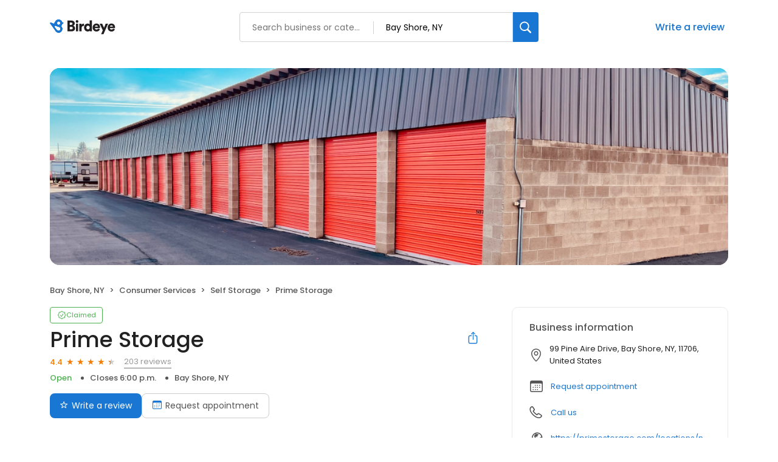

--- FILE ---
content_type: text/css
request_url: https://d3cnqzq0ivprch.cloudfront.net/profiles/production/20260123/paid/_next/static/css/860076f6679e5e64.css
body_size: 15326
content:
.styles_banner__TzhH6{display:flex;padding:80px 25px;flex-direction:column;justify-content:center;align-items:center;border-radius:20px;background:#f4f8fb}.styles_banner__TzhH6 .styles_heading__ensi6{display:flex;flex-direction:column;align-items:center;gap:10px;margin-bottom:30px}.styles_banner__TzhH6 .styles_heading__ensi6 h1{color:#212121;text-align:center;font-size:36px;font-style:normal;font-weight:600;line-height:52px;letter-spacing:-.6px;margin:0}.styles_banner__TzhH6 .styles_heading__ensi6 .styles_subheading__TYRvr{color:#212121;text-align:center;font-style:normal;font-weight:400;line-height:26px;font-size:16px}.styles_banner__TzhH6 .styles_search_____VG{width:100%;max-width:634px}.styles_banner__jHuYZ{display:flex;padding:80px;flex-direction:column;justify-content:center;align-items:center;border-radius:20px;background:#f4f8fb}.styles_banner__jHuYZ .styles_heading__SM0Xr{display:flex;flex-direction:column;align-items:center;gap:10px;margin-bottom:30px}.styles_banner__jHuYZ .styles_heading__SM0Xr h1{color:#212121;text-align:center;font-size:50px;font-style:normal;font-weight:600;line-height:52px;letter-spacing:-.6px;margin:0}.styles_banner__jHuYZ .styles_heading__SM0Xr .styles_subheading__pOCSr{color:#212121;text-align:center;font-size:20px;font-style:normal;font-weight:400;line-height:26px;width:460px}.styles_banner__jHuYZ .styles_search__DTtYf{width:100%;max-width:634px}.BusinessSearchAssist_container__gfDqD{position:relative;width:100%}.BusinessSearchAssist_container__gfDqD .BusinessSearchAssist_searchResutlDropdown__CJ6JM{width:100%;position:absolute;padding:12px 12px 20px;top:100%;margin-top:8px;border-radius:10px;border:1px solid #e5e5e5;background:#fff;box-shadow:0 4px 6px 0 rgba(0,0,0,.15);z-index:100}.BusinessSearchAssist_container__gfDqD .BusinessSearchAssist_searchResutlDropdown__CJ6JM .BusinessSearchAssist_searchResutlWrapper__7V2pA{max-height:227px;overflow-y:scroll}.BusinessSearchAssist_container__gfDqD .BusinessSearchAssist_searchResutlDropdown__CJ6JM .BusinessSearchAssist_searchResutlWrapper__7V2pA::-webkit-scrollbar-track{background-color:#fff}.BusinessSearchAssist_container__gfDqD .BusinessSearchAssist_searchResutlDropdown__CJ6JM .BusinessSearchAssist_searchResutlWrapper__7V2pA::-webkit-scrollbar-track:hover{background-color:#f4f4f4}.BusinessSearchAssist_container__gfDqD .BusinessSearchAssist_searchResutlDropdown__CJ6JM .BusinessSearchAssist_searchResutlWrapper__7V2pA::-webkit-scrollbar-thumb{background-color:#babac0;border-radius:16px;border:5px solid #fff}.BusinessSearchAssist_container__gfDqD .BusinessSearchAssist_searchResutlDropdown__CJ6JM .BusinessSearchAssist_searchResutlWrapper__7V2pA::-webkit-scrollbar-thumb:hover{background-color:#a0a0a5;border:4px solid #f4f4f4}.BusinessSearchAssist_container__gfDqD .BusinessSearchAssist_searchResutlDropdown__CJ6JM .BusinessSearchAssist_searchResutlItem__3QY9z{padding:8px 11px;border-radius:4px;display:flex;justify-content:space-between;gap:5px}.BusinessSearchAssist_container__gfDqD .BusinessSearchAssist_searchResutlDropdown__CJ6JM .BusinessSearchAssist_searchResutlItem__3QY9z:focus,.BusinessSearchAssist_container__gfDqD .BusinessSearchAssist_searchResutlDropdown__CJ6JM .BusinessSearchAssist_searchResutlItem__3QY9z:hover{background:#f4f6f7;cursor:pointer;outline:none}.BusinessSearchAssist_container__gfDqD .BusinessSearchAssist_searchResutlDropdown__CJ6JM .BusinessSearchAssist_searchResutlItem__3QY9z .BusinessSearchAssist_details__rL4JC{overflow:hidden;flex:1 1}.BusinessSearchAssist_container__gfDqD .BusinessSearchAssist_searchResutlDropdown__CJ6JM .BusinessSearchAssist_searchResutlItem__3QY9z .BusinessSearchAssist_name__e8PNg{color:var(--text-black);font-size:14px;font-weight:500;line-height:18px;white-space:nowrap;overflow:hidden;text-overflow:ellipsis}.BusinessSearchAssist_container__gfDqD .BusinessSearchAssist_searchResutlDropdown__CJ6JM .BusinessSearchAssist_searchResutlItem__3QY9z .BusinessSearchAssist_address__lUCZl{color:var(--text-dark-gray);font-size:12px;font-weight:400;line-height:18px;list-style-type:none;padding-left:0;margin:0}.BusinessSearchAssist_container__gfDqD .BusinessSearchAssist_searchResutlDropdown__CJ6JM .BusinessSearchAssist_searchResutlItem__3QY9z .BusinessSearchAssist_address__lUCZl li{position:relative;display:inline}.BusinessSearchAssist_container__gfDqD .BusinessSearchAssist_searchResutlDropdown__CJ6JM .BusinessSearchAssist_searchResutlItem__3QY9z .BusinessSearchAssist_address__lUCZl li+li:before{content:"";display:inline-block;width:5px;height:5px;border-radius:7.5px;background-color:var(--text-dark-gray);margin:2px 10px}.BusinessSearchAssist_container__gfDqD .BusinessSearchAssist_searchResutlDropdown__CJ6JM .BusinessSearchAssist_searchResutlItem__3QY9z .BusinessSearchAssist_rating__dmcrS{display:flex;align-items:center;gap:4px;color:var(--orange);font-size:13px;font-style:normal;font-weight:500;line-height:20px}.BusinessSearchAssist_container__gfDqD .BusinessSearchAssist_searchResutlDropdown__CJ6JM .BusinessSearchAssist_addBusiness__Ltv_B{padding:0 11px}.BusinessSearchAssist_container__gfDqD .BusinessSearchAssist_searchResutlDropdown__CJ6JM .BusinessSearchAssist_addBusiness__Ltv_B .BusinessSearchAssist_innerWrapper__GbbRh{border-top:1px solid var(--border-gray-100);padding-top:16px;display:flex;justify-content:space-between}.BusinessSearchAssist_container__gfDqD .BusinessSearchAssist_searchResutlDropdown__CJ6JM .BusinessSearchAssist_addBusiness__Ltv_B .BusinessSearchAssist_innerWrapper__GbbRh.BusinessSearchAssist_noResult__KLIT9{padding-top:8px;border-top:none}.BusinessSearchAssist_container__gfDqD .BusinessSearchAssist_searchResutlDropdown__CJ6JM .BusinessSearchAssist_addBusiness__Ltv_B .BusinessSearchAssist_title__Lwa3x{color:var(--text-black);font-size:14px;font-weight:500;line-height:18px}.BusinessSearchAssist_container__gfDqD .BusinessSearchAssist_searchResutlDropdown__CJ6JM .BusinessSearchAssist_addBusiness__Ltv_B .BusinessSearchAssist_subTitle__D8rt6{color:var(--text-dark-gray);font-size:12px;font-weight:400;line-height:18px}.BusinessSearchAssist_container__gfDqD .BusinessSearchAssist_searchResutlDropdown__CJ6JM .BusinessSearchAssist_addBusiness__Ltv_B .BusinessSearchAssist_cta__ypn_A button{max-height:max-content;min-height:38px;padding:8px 16px;border-radius:8px;border:1px solid #ccc;background:#fff;color:var(--text-dark-gray);font-size:14px;font-weight:400;cursor:pointer;transition:.2s ease}.BusinessSearchAssist_container__gfDqD .BusinessSearchAssist_searchResutlDropdown__CJ6JM .BusinessSearchAssist_addBusiness__Ltv_B .BusinessSearchAssist_cta__ypn_A button:hover{border-color:var(--primary-blue);background-color:var(--lightblue)}.BusinessSearchAssist_container__gfDqD .BusinessSearchAssist_searchResutlDropdown__CJ6JM .BusinessSearchAssist_addBusiness__Ltv_B:focus,.BusinessSearchAssist_container__gfDqD .BusinessSearchAssist_searchResutlDropdown__CJ6JM .BusinessSearchAssist_addBusiness__Ltv_B:hover{outline:none;cursor:pointer}.BusinessSearchAssist_container__gfDqD .BusinessSearchAssist_searchResutlDropdown__CJ6JM .BusinessSearchAssist_addBusiness__Ltv_B:focus .BusinessSearchAssist_cta__ypn_A button,.BusinessSearchAssist_container__gfDqD .BusinessSearchAssist_searchResutlDropdown__CJ6JM .BusinessSearchAssist_addBusiness__Ltv_B:hover .BusinessSearchAssist_cta__ypn_A button{border-color:var(--primary-blue);background-color:var(--lightblue)}.BusinessSearchAssist_container__gfDqD .BusinessSearchAssist_simpleInput__neKtw{height:56px;position:relative}.BusinessSearchAssist_container__gfDqD .BusinessSearchAssist_simpleInput__neKtw i{position:absolute;left:20px;width:24px;height:24px;font-size:20px;display:flex;align-items:center;color:var(--text-dark-gray);top:50%;transform:translateY(-50%)}.BusinessSearchAssist_container__gfDqD .BusinessSearchAssist_simpleInput__neKtw input{border-radius:6px;color:var(--text-black);width:100%;height:100%;padding:10px 20px 10px 44px;font-size:15px;border:1px solid #999;outline:none;transition:all 333ms ease}.BusinessSearchAssist_container__gfDqD .BusinessSearchAssist_simpleInput__neKtw input:focus{border-color:#2196f3;box-shadow:0 0 0 1px #2196f3}.BusinessSearchAssist_container__gfDqD .BusinessSearchAssist_businessInfo__HthT6{position:absolute;bottom:4px;left:18px;right:0;font-size:12px;color:#455b76;padding:2px 1px 0;margin:0;background:transparent;text-align:left;z-index:4}.BusinessSearchAssist_container__gfDqD .BusinessSearchAssist_businessInfo__HthT6 span{display:inline-block;vertical-align:middle;overflow:hidden;text-overflow:ellipsis;white-space:nowrap;margin:0}.BusinessSearchAssist_container__gfDqD .BusinessSearchAssist_businessAddress__xKfut{max-width:100%}.BusinessSearchAssist_star__MPtQh{display:inline-block;color:var(--lightgray);position:relative;font-size:14px;color:var(--orange)}.BusinessSearchAssist_star__MPtQh:before{content:"★"}@media only screen and (max-width:991px){.BusinessSearchAssist_addBusiness__Ltv_B .BusinessSearchAssist_innerWrapper__GbbRh{flex-direction:column}.BusinessSearchAssist_addBusiness__Ltv_B .BusinessSearchAssist_innerWrapper__GbbRh .BusinessSearchAssist_cta__ypn_A button{margin-top:16px}}.AddYourBusinessTemplateDesktop_addBusinessContainer__slzq1{padding:50px 0 20px}@media(max-width:768px){.AddYourBusinessTemplateDesktop_previewWrapper___UnlO{display:none}}.styles_container__zrVpc{width:300px}.styles_container__zrVpc .styles_input__UJO5u{height:38px}.styles_container__zrVpc .styles_input__UJO5u i{height:10px;width:10px;font-size:13px;left:15px}.styles_container__zrVpc .styles_input__UJO5u input{padding:9px 15px 9px 41px;font-size:13px}.styles_pageContainer__C7sIY{max-width:790px;padding-bottom:100px}.styles_formContainer__5v1kO{border-radius:20px;border:1px solid #e9e9eb;padding:32px}.styles_formContainer__5v1kO .styles_formSection__1XH_R{margin-bottom:40px}.styles_formContainer__5v1kO .styles_formSection__1XH_R h2{margin:0 0 20px;color:#555;font-size:16px;font-style:normal;font-weight:500;line-height:22px}.styles_formContainer__5v1kO .styles_formSection__1XH_R .styles_formControl__sHh8L{margin-bottom:16px}.styles_formContainer__5v1kO .styles_heading__ZnLM_{margin:0;color:#555;font-size:36px;font-style:normal;font-weight:500;line-height:38px}.styles_formContainer__5v1kO .styles_subTitle__hUuyW{color:#212121;font-size:13px;font-weight:400;line-height:24px;margin:8px 0 0}.styles_formContainer__5v1kO .styles_halfFieldRight__k6Ef3{padding:0 0 0 8px}.styles_formContainer__5v1kO .styles_halfFieldLeft__b_ZfP{padding:0 8px 0 0}.styles_formContainer__5v1kO .styles_checkboxInput__st_Xw{display:flex;gap:12px;color:#212121;font-size:15px;font-style:normal;font-weight:400;line-height:normal}.styles_formContainer__5v1kO .styles_otherEditDetailsSection__JqUAJ .styles_formFields__LCxoa{display:flex;flex-direction:column;gap:9px}.styles_formContainer__5v1kO .styles_otherEditDetailsSection__JqUAJ .styles_details__FZZ5W{padding-left:35px;margin-top:9px}.styles_formContainer__5v1kO .styles_otherEditDetailsSection__JqUAJ .styles_details__FZZ5W .styles_error__Z92EE{font-size:14px;color:var(--danger-red)}.styles_formContainer__5v1kO .styles_otherEditDetailsSection__JqUAJ .styles_details__FZZ5W .styles_error__Z92EE i{margin-right:5px}.styles_formContainer__5v1kO .styles_otherEditDetailsSection__JqUAJ .styles_additionalChanges__DtFJA{margin-top:20px}.styles_formContainer__5v1kO .styles_otherEditDetailsSection__JqUAJ .styles_additionalChanges__DtFJA .styles_textArea__qTn4r{width:100%;height:120px;border-radius:6px;border:1px solid #999;outline:none;padding:16px 20px}.styles_formContainer__5v1kO .styles_otherEditDetailsSection__JqUAJ .styles_additionalChanges__DtFJA .styles_textArea__qTn4r:focus{border:1px solid #2196f3;box-shadow:0 0 0 1px #2196f3}.styles_formContainer__5v1kO .styles_otherEditDetailsSection__JqUAJ .styles_datePicker__Fu3qF{margin-top:8px;width:100%}.styles_formContainer__5v1kO .styles_otherEditDetailsSection__JqUAJ .styles_datePicker__Fu3qF .styles_datePickerInput__lAYUO{padding:7px}@media only screen and (max-width:991px){.styles_formContainer__5v1kO{border-radius:0;border:0;padding:0}}.styles_overlay__0LtxG{display:block;position:fixed;padding-top:100px;left:0;top:0;width:100%;height:100%;overflow:auto;background-color:rgba(0,0,0,.4);z-index:10000000}.styles_sideDrawer__SKePW{background:#fff;z-index:10000001;position:fixed;right:0;bottom:0;width:100%;box-shadow:1px 0 7px rgba(0,0,0,.5);transform:translateY(100%);transition:transform .3s ease-out;border-radius:16px 16px 0 0;padding:40px 20px 30px}.styles_sideDrawer__SKePW.styles_open__brU27{transform:translateY(0)}.styles_sideDrawer__SKePW .styles_handle__1exqC{position:absolute;top:12px;width:40px;height:4px;border-radius:8px;background-color:#d9d9d9;left:50%;transform:translate(-50%,-50%)}.styles_mobileLabel__u_GGT span{text-decoration:underline}.styles_lable__u56Ee span{text-decoration:none;border-width:0 0 1px;border-style:solid;line-height:20px}.OptionsDrawer_sideDrawer__LZtiu{background:#fff;position:fixed;right:0;width:100%;z-index:200;box-shadow:1px 0 7px rgba(0,0,0,.5);transform:translateY(100%);transition:transform .3s ease-out;bottom:0;border-radius:16px 16px 0 0;padding:40px 0 30px}.OptionsDrawer_sideDrawer__LZtiu .OptionsDrawer_handle__9CUY1{position:absolute;top:12px;width:40px;height:4px;border-radius:8px;background-color:#d9d9d9;left:50%;transform:translate(-50%,-50%)}.OptionsDrawer_sideDrawer__LZtiu .OptionsDrawer_title__oW5bY{margin-top:0;font-weight:500;font-size:14px;line-height:20px;letter-spacing:0;color:#8f8f8f;padding:8px 20px}.OptionsDrawer_sideDrawer__LZtiu p{margin:0;font-size:13px}.OptionsDrawer_sideDrawer__LZtiu .OptionsDrawer_option__LRRwn{padding:12px 20px;font-size:16px;font-weight:400;line-height:24px;display:flex;align-items:center;justify-content:space-between;cursor:pointer;color:var(--text-black)}.OptionsDrawer_sideDrawer__LZtiu .OptionsDrawer_option__LRRwn:hover{background-color:var(--lightblue)}.OptionsDrawer_sideDrawer__LZtiu .OptionsDrawer_option__LRRwn i{height:24px;width:24px;font-size:28px}.OptionsDrawer_sideDrawer__LZtiu .OptionsDrawer_selected__i41M1{font-weight:500!important}.OptionsDrawer_sideDrawer__LZtiu.OptionsDrawer_open__PP0ld{transform:translateY(0)}.OptionsDrawer_overlay__uws8h{position:fixed;top:0;left:0;right:0;bottom:0;background-color:rgba(0,0,0,.5);z-index:190}.OptionsDrawer_btn__AFC75{display:inline-block;padding:14px 20px;background-color:var(--danger-red);border-radius:8px;font-size:15px;color:#fff;margin-top:24px;text-decoration:none;transition:.3s ease;width:100%;text-align:center}.OptionsDrawer_btn__AFC75:hover{background:linear-gradient(rgba(0,0,0,.2) 0 0) var(--dark-red);color:#fff}.styles_controls__pJe1u{display:flex;align-items:center;color:var(--text-dark-gray);margin-bottom:20px}.styles_reviewsBarWrapper__5VQ07{display:flex;align-items:center;margin-bottom:43px}.styles_reviewSummary__CHrdL{width:25%;text-align:center}.styles_reviewSummary__CHrdL strong{font-weight:500;font-size:40px;line-height:40px;color:var(--text-black);display:block;position:relative}.styles_reviewSummary__CHrdL strong:after{content:"★";color:var(--orange);font-size:16px;position:absolute;margin-left:4px}.styles_reviewSummary__CHrdL span{font-size:12px;line-height:18px;color:var(--text-dark-gray)}.styles_ratingList__qcKio{width:85%}.styles_reviewCardContainer__BBNu4{padding-bottom:32px}.styles_reviewCardContainer__BBNu4 .styles_reviewCard__Mer9p{padding:20px 28px;border-radius:16px;background:#fafafa;display:flex;flex-direction:column;gap:12px;height:100%}.styles_reviewCardContainer__BBNu4 .styles_reviewCard__Mer9p .styles_title__8jJ_W{color:#212121;font-size:15px;display:flex;justify-content:space-between;align-items:center}.styles_reviewCardContainer__BBNu4 .styles_reviewCard__Mer9p .styles_title__8jJ_W .styles_date__LEI_O{color:#999;font-size:12px}.styles_reviewCardContainer__BBNu4 .styles_reviewCard__Mer9p .styles_rating__RQlAE{color:#212122;font-size:32px;font-weight:300;margin-right:2px}.styles_reviewCardContainer__BBNu4 .styles_reviewCard__Mer9p .styles_star__2zrlw{display:inline-block;color:var(--lightgray);position:relative;font-size:22px;color:var(--orange)}.styles_reviewCardContainer__BBNu4 .styles_reviewCard__Mer9p .styles_star__2zrlw:before{content:"★"}.styles_reviewCardContainer__BBNu4 .styles_reviewCard__Mer9p .styles_comment__nvv1A{color:#212121;font-size:16px;font-weight:300}.styles_reviewCardContainer__BBNu4 .styles_reviewCard__Mer9p .styles_comment__nvv1A a{font-weight:400;columns:var(--primary-blue)}.styles_reviewCardContainer__BBNu4 .styles_reviewCard__Mer9p .styles_comment__nvv1A button{color:var(--primary-blue);background:none;border:none;padding:0;font:inherit;cursor:pointer;font-weight:400;-webkit-user-select:none;-moz-user-select:none;user-select:none}.styles_reviewCardContainer__BBNu4 .styles_reviewCard__Mer9p .styles_comment__nvv1A button:hover{color:var(--blue-hover)}.styles_reviewCardContainer__BBNu4 .styles_reviewCard__Mer9p .styles_footer__b9tmn{color:var(--text-dark-gray);font-size:12px}.styles_reviewCardContainer__BBNu4 .styles_reviewCard__Mer9p .styles_footer__b9tmn a{columns:var(--primary-blue)}@media only screen and (max-width:767px){.styles_reviewsBarWrapper__5VQ07{justify-content:space-between}.styles_ratingList__qcKio{width:70%}.styles_reviewSummary__CHrdL{text-align:left}}.GoogleMap_mapContainer__2vE8F{position:relative;overflow:hidden;height:100%;width:100%}.GoogleMap_mapContainer__2vE8F>a{display:block}.GoogleMap_mapContainer__2vE8F .GoogleMap_hideIframeControls__LgHcG{width:263%;position:relative;left:-83%;pointer-events:none;cursor:none}.GoogleMap_mapContainer__2vE8F iframe{border:0;width:100%}.getDirectionsBtn_btn__RYphX{display:inline-flex;padding:9px 16px;border:1px solid var(--border-gray-200);background-color:#fff;border-radius:8px;font-size:14px;color:var(--text-dark-gray);text-decoration:none;transition:.2s ease;align-items:center;white-space:nowrap}.getDirectionsBtn_icon__KqUNv{display:block;margin-right:6px;margin-bottom:-3px;font-size:15px;color:var(--primary-blue)}.getDirectionsBtn_label__3t69y{display:block}.getDirectionsBtn_btn__RYphX:hover{border-color:var(--primary-blue);background-color:var(--lightblue)}@media only screen and (max-width:767px){.getDirectionsBtn_btn__RYphX{margin-right:12px}.getDirectionsBtn_btn__RYphX .getDirectionsBtn_label__3t69y{font-size:0}.getDirectionsBtn_btn__RYphX .getDirectionsBtn_icon__KqUNv{margin-right:0}}.Hours_workingHours__ohtYc{font-size:13px;line-height:24px;color:var(--text-black);border-collapse:separate;border-spacing:0 5px;height:-moz-fit-content;height:fit-content}.Hours_workingHours__ohtYc thead{display:none}.Hours_workingHours__ohtYc strong{font-weight:600;font-size:13px;line-height:24px;min-width:75px;display:inline-block}.Hours_workingStatus__OO_zh{font-size:13px;font-weight:500;color:var(--danger-red);margin-left:10px}.Hours_circle__D8_Au{width:10px;height:10px;border-radius:10px;margin-right:7px;display:inline-block;background-color:var(--danger-red)}.Hours_isBusinessOpen__EHk1I{color:var(--success-green)}.Hours_isBusinessOpen__EHk1I .Hours_circle__D8_Au{background-color:var(--success-green)}.Hours_modalWorkingHours__edfYD{line-height:15px;margin-top:-4px!important}.Hours_modalWorkingHours__edfYD strong{font-weight:300;font-size:14px;line-height:15px;min-width:75px;display:inline-block}.styles_locationHeader__xtC_2{display:flex;justify-content:space-between;align-items:center;margin-bottom:20px}.styles_locationHeader__xtC_2 h2{margin:0}.styles_mapWrapper__esPsW{height:215px;overflow:hidden;border-radius:10px}.styles_addressWrapper__v50AY{display:flex;justify-content:space-between;align-items:center;margin-top:20px;margin-left:1px;gap:5px}.styles_addressWrapper__v50AY address{flex:1 1;display:flex;align-items:center}.styles_addressWrapper__v50AY address i{margin-right:9px;font-size:24px;color:var(--danger-red)}.styles_addressWrapper__v50AY address p{flex:1 1;margin:2px 0 0;font-size:13px}.styles_workingHourseWrapper__QgjsB{display:flex;justify-content:center}.styles_workingHourseWrapper__QgjsB.styles_alone__x_u7s{justify-content:flex-start;margin-left:5px}.styles_workingHourseWrapper__QgjsB{padding-top:17px}@media only screen and (min-width:992px){.styles_mapAddressWrapper__BhjQh{flex:1 1!important}}@media only screen and (min-width:993px){.styles_locationHeader__xtC_2{padding-right:15px}}@media only screen and (max-width:993px){.styles_addressWrapper__v50AY{padding-bottom:12px}.styles_divider__C6Qr5{border-bottom:1px solid var(--border-gray-100)}.styles_addressWrapper__v50AY .styles_btn-secondary__pOcmY{font-size:0}.styles_addressWrapper__v50AY .styles_btn-secondary__pOcmY img{margin-right:0}.styles_workingHourseWrapper__QgjsB{padding-left:47px!important;justify-content:flex-start}.styles_workingHourseWrapper__QgjsB.styles_alone__x_u7s{margin-left:0}.styles_mapWrapper__esPsW{margin:0 calc(var(--bs-gutter-x) * -.5);border-radius:0}}.BusinessBannerDesktop_banner__piC7n{padding:0!important;max-height:367px;overflow:hidden;border-radius:16px;background-position:50%;background-repeat:no-repeat;background-size:cover;margin:0 0 12px}.BusinessBannerDesktop_banner__piC7n .BusinessBannerDesktop_blur__yW_xa{-webkit-backdrop-filter:blur(21px);backdrop-filter:blur(21px);width:100%;height:100%;display:flex;align-items:center}.BusinessBannerDesktop_banner__piC7n .BusinessBannerDesktop_coverImg__VVCNj{width:100%;max-height:367px;object-fit:contain}.BusinessBannerDesktop_noTopBorderRadius__UgCnB{border-radius:0 0 16px 16px}@media only screen and (max-width:991px){.BusinessBannerDesktop_banner__piC7n{height:auto}}.ProfileSupportBanner_profileSupportBanner__jBn8N{width:100%;height:auto;border:1px solid #d8d8d8;border-radius:10px;padding:28px;margin-bottom:46px}.ProfileSupportBanner_profileSupportBanner__jBn8N .ProfileSupportBanner_supportText__4JhLv{font-size:13px;font-weight:400;color:#212121;margin-top:-4px}.ProfileSupportBanner_profileSupportBanner__jBn8N .ProfileSupportBanner_supportText__4JhLv .ProfileSupportBanner_supportEmail__g_4fx{color:#1976d2}.ProfileSupportBanner_profileSupportBanner__jBn8N .ProfileSupportBanner_supportText__4JhLv .ProfileSupportBanner_supportEmail__g_4fx:hover{color:var(--blue-hover)}.ProfileViewBanner_banner__HZL21{border-radius:4px;background:#eaecf4;display:flex;align-items:center;padding:9px 15px 9px 41px;color:#212121;font-size:13px;font-style:normal;font-weight:400;line-height:normal;margin-bottom:20px;position:relative}.ProfileViewBanner_banner__HZL21 i{position:absolute;top:50%;left:15px;transform:translateY(-50%);width:16px;height:16px;color:#2c3e91;font-size:10px;display:flex;align-items:center;justify-content:center;padding-top:1px}.styles_modal-content__NCsKB{position:fixed;background-color:#fff;padding:40px;border-radius:16px;box-shadow:0 2px 4px rgba(0,0,0,.2);min-width:600px;min-height:500px;overflow:auto;opacity:1;cursor:auto;pointer-events:auto;width:600px;left:50%;top:66px;transform:translate(-50%);max-height:90vh}.styles_modalHeader__C0stR{display:flex;align-items:flex-start}.styles_modal-close__MD1dO{display:flex;background:transparent;border:0;padding:0;margin-left:auto}.styles_modal-close__MD1dO i{font-weight:900;font-size:24px;cursor:pointer}.styles_modal-close__MD1dO i:before{color:#000!important}.styles_title__ahXQO{margin:0!important;color:#212121;font-size:30px!important;font-style:normal;font-weight:400!important;line-height:38px!important;flex:1 1}@media only screen and (max-width:767px){.styles_modal-content__NCsKB{min-width:300px;min-height:500px;padding:20px;width:100vw;height:100vh;max-height:100vh;border-radius:0;top:0}.styles_title__ahXQO{display:flex;justify-content:center;color:#212121;font-size:18px!important;font-style:normal;font-weight:600!important;line-height:normal!important;letter-spacing:-.2px}}.styles_content__lHCvE{padding-top:32px}.styles_messageContainer__K9eIu{display:flex;flex-direction:column;align-items:flex-start;background:#fff}.styles_messageContainer__K9eIu .styles_textarea-container__r_VAB{border:1px solid #999;border-radius:6px;padding:10px 0;position:relative}.styles_messageContainer__K9eIu .styles_textarea-container__r_VAB textarea{padding:0 20px;margin:0;width:100%;height:178px;resize:none;font-weight:400;font-size:15px;line-height:20px;border:0;outline:none}.styles_messageContainer__K9eIu .styles_error__GPFXj{font-weight:500;font-size:13px;line-height:20px;color:#555}.styles_messageContainer__K9eIu .styles_charCountProgress__Q7RRI{position:absolute;bottom:1px;right:1px;color:var(--text-dark-gray);font-size:10px;display:inline-block;min-width:36px;text-align:center;padding-right:2px;background:#fff}.styles_errorContainer__2XOqb{background:#fdecea;min-height:38px;display:flex;align-items:center;justify-content:flex-start;padding:10px 15px;border-radius:4px;color:var(--text-black);font-family:Poppins;font-size:12px;font-weight:400;position:absolute;bottom:18px;right:20px;left:20px}.styles_errorContainer__2XOqb p{margin:0}.styles_business__RLjZH{margin-bottom:20px}.styles_business__RLjZH .styles_name__818mh{color:#212121;font-size:14px;font-style:normal;font-weight:400;letter-spacing:-.28px}.styles_business__RLjZH .styles_ratingWrapper__cPpYj{display:flex;align-items:center;font-size:13px}.styles_business__RLjZH .styles_ratingWrapper__cPpYj .styles_rating__bl_Ch{color:#f57c00;font-size:13px;font-style:normal;font-weight:500;line-height:0px;margin-right:2px}.styles_business__RLjZH .styles_ratingWrapper__cPpYj .styles_reviewCountLabel__JE7v5{margin-left:8px;color:#555;font-size:13px;font-style:normal;font-weight:400;line-height:normal}.styles_alertIcon__XakBP{margin-right:10px;display:flex}.styles_review-sublabel__1itov{font-weight:400;font-size:11px;line-height:20px;color:#555}.styles_btn-primary__A6GAN{display:inline-block;padding:18px 40px;background:var(--primary-blue);border-radius:8px;font-size:14px;color:var(--white);text-decoration:none;transition:.3s ease;border:none;margin:32px 0 0;cursor:pointer;width:100%}@media(hover:hover){.styles_btn-primary__A6GAN:hover{background:linear-gradient(rgba(0,0,0,.2) 0 0) var(--primary-blue)}}.styles_btn-primary__A6GAN i{margin-right:6px}.styles_btn-primary__A6GAN i:before{color:var(--white)}.styles_modalFooter__4oQUr,.styles_modalFooter__4oQUr a{font-weight:400;font-size:10px;line-height:15px;align-items:center;color:#555}.styles_modalFooter__4oQUr a p,.styles_modalFooter__4oQUr p{margin-top:0}@media only screen and (max-width:767px){.styles_modal__wb_OZ{top:0}.styles_btn-primary__A6GAN{width:100%!important;display:block;text-align:center}}.styles_mobileLabel__LV9rE{display:inline-flex;align-items:center}.styles_mobileLabel__LV9rE span{text-decoration:none;line-height:24px}.styles_tuneIcon__uVgTq{display:inline-flex;align-items:center;justify-content:center;width:32px;height:32px;border-radius:4px;padding:8px;border:1px solid #757575;cursor:pointer;background-color:#fff;vertical-align:middle}.styles_tuneIcon__uVgTq i{font-size:18px}.styles_tuneIcon__uVgTq:hover{background-color:#e5e5e5}.styles_tuneIcon__uVgTq.styles_disabled__jzaHb{background-color:#fff;cursor:not-allowed}.styles_drawerContainer__SQh4B{display:flex;align-items:center;flex-direction:column;gap:16px;height:178px;padding:16px 12px}.styles_drawerContainer__SQh4B .styles_cardsList__AX1Zw{display:flex;align-items:center;justify-content:space-between;width:100%}.styles_drawerContainer__SQh4B .styles_cardsList__AX1Zw .styles_card__UZBhv{flex-basis:80px;border-radius:12px;height:80px;width:80px}.styles_drawerContainer__SQh4B .styles_cardsList__AX1Zw .styles_brandCard__IzLBf{position:relative;display:flex;flex-direction:column;align-items:center;justify-content:center;gap:10px;border:1px solid #ccc;background:#fafafa}.styles_drawerContainer__SQh4B .styles_cardsList__AX1Zw .styles_brandCard__IzLBf .styles_logo__ms2MJ{border:1px solid #dae5ec;border-radius:4px;width:36px;height:36px}.styles_drawerContainer__SQh4B .styles_cardsList__AX1Zw .styles_brandCard__IzLBf .styles_logo__ms2MJ img{width:100%;height:100%;border-radius:4px}.styles_drawerContainer__SQh4B .styles_cardsList__AX1Zw .styles_brandCard__IzLBf .styles_brandName__TcdR_{font-size:15px;font-weight:400;line-height:18px;letter-spacing:-.04em;text-align:center;color:#212121;max-width:120px;text-overflow:ellipsis;overflow:hidden;text-wrap:nowrap}.styles_drawerContainer__SQh4B .styles_cardsList__AX1Zw .styles_brandCard__IzLBf .styles_removeBtn__mA462{position:absolute;background:transparent;outline:0;border:0;cursor:pointer;top:0;right:0;padding:2px}.styles_drawerContainer__SQh4B .styles_cardsList__AX1Zw .styles_brandCard__IzLBf .styles_removeBtn__mA462 i{font-size:18px}.styles_drawerContainer__SQh4B .styles_cardsList__AX1Zw .styles_emptyCard__qCsIr{border:1px dashed #ccc}.styles_drawerContainer__SQh4B .styles_ctaContainer__B5e3r{display:flex;align-items:center;justify-content:stretch;gap:16px;width:100%}.styles_drawerContainer__SQh4B .styles_ctaContainer__B5e3r button{outline:0;border:0;flex:1 1}.styles_drawerContainer__SQh4B .styles_ctaContainer__B5e3r .styles_compareBtn__HW70f{height:50px;padding:14px 20px;border-radius:8px;background:#1976d2;font-size:14px;font-weight:600;line-height:16.8px;letter-spacing:-.04em;color:#fff;cursor:pointer}.styles_drawerContainer__SQh4B .styles_ctaContainer__B5e3r .styles_compareBtn__HW70f.styles_disabled__oAswa{background:rgba(0,0,0,.149);cursor:not-allowed}.styles_drawerContainer__SQh4B .styles_ctaContainer__B5e3r .styles_clearBtn__M7u7r{height:50px;font-size:14px;font-weight:600;line-height:16.8px;letter-spacing:-.04em;color:#1976d2;background:#fff;border-radius:8px;border:1px solid #1976d2;cursor:pointer}.styles_drawerContainer__SQh4B .styles_ctaContainer__B5e3r .styles_clearBtn__M7u7r.styles_disabled__oAswa{color:#fff;background:rgba(0,0,0,.149);border:0;cursor:not-allowed}.styles_brandListContainer__v7vwT{margin-top:40px;padding-bottom:60px}.styles_brandListContainer__v7vwT .styles_sortSection__e9yH0{margin-bottom:12px}.styles_brandListContainer__v7vwT .styles_sortLabel__qqCkN{font-weight:400;font-size:14px;line-height:21px;letter-spacing:-.03em;color:#555;display:inline-flex;align-items:center}.styles_brandListContainer__v7vwT .styles_sortLabel__qqCkN span{border-width:0;border-style:none}.styles_brandListContainer__v7vwT .styles_sortOptionLabel__vLfGF{font-weight:400;font-size:16px;line-height:24px;letter-spacing:0;padding:10px 24px}.styles_brandListContainer__v7vwT .styles_sortDrawer__mE_Wq{padding:44px 0 16px}.styles_brandListContainer__v7vwT .styles_listHeader__oQFPJ{display:flex;align-items:center;justify-content:space-between;margin-bottom:30px;gap:12px}.styles_brandListContainer__v7vwT .styles_listHeader__oQFPJ h2{font-size:24px;font-weight:500;line-height:29px;letter-spacing:-.04em;text-align:left;color:#212121;margin:0}.styles_brandListContainer__v7vwT .styles_listHeader__oQFPJ .styles_headerTitle__ZgCgD{display:flex;gap:12px;align-items:center}.styles_brandListContainer__v7vwT .styles_listHeader__oQFPJ .styles_headerTitle__ZgCgD.styles_hide__9GzEg{display:none}.styles_brandListContainer__v7vwT .styles_listHeader__oQFPJ .styles_magnifyingIcon__4TfCW{width:18px;height:18px}.styles_brandListContainer__v7vwT .styles_listHeader__oQFPJ .styles_magnifyingIcon__4TfCW i{font-size:18px;color:#555}.styles_brandListContainer__v7vwT .styles_searchWrapper__deQDQ{display:flex;align-items:center;gap:8px;width:100%}.styles_brandListContainer__v7vwT .styles_searchWrapper__deQDQ .styles_backBtn__rOroa{display:flex;align-items:center;justify-content:center;width:24px;height:24px;margin-right:8px;cursor:pointer}.styles_brandListContainer__v7vwT .styles_searchWrapper__deQDQ .styles_backBtn__rOroa i{font-size:17px;color:#212121}.styles_brandListContainer__v7vwT .styles_searchWrapper__deQDQ .styles_searchInput__sJab2{width:360px;flex-grow:1}.styles_brandListContainer__v7vwT .styles_searchWrapper__deQDQ .styles_searchInput__sJab2 .styles_input__ryIna{position:relative;width:100%;background:#fff;min-height:40px;transition:all 333ms ease;outline:none;height:40px;padding:6px 25px 8px 40px;border-radius:4px;border:1px solid #bfc2c6;color:#212121;font-size:16px;font-weight:400;line-height:24px}.styles_brandListContainer__v7vwT .styles_searchWrapper__deQDQ .styles_searchInput__sJab2 .styles_input__ryIna input{border:0;outline:0;width:100%;font-size:16px}.styles_brandListContainer__v7vwT .styles_searchWrapper__deQDQ .styles_searchInput__sJab2 .styles_input__ryIna input::placeholder{font-size:16px;font-weight:400;line-height:24px;letter-spacing:-.03em;color:#8f8f8f}.styles_brandListContainer__v7vwT .styles_searchWrapper__deQDQ .styles_searchInput__sJab2 .styles_input__ryIna i{position:absolute;left:12px;width:20px;height:20px;font-size:20px;display:flex;align-items:center;justify-content:center;top:50%;transform:translateY(-50%);color:#999}.styles_brandListContainer__v7vwT .styles_searchWrapper__deQDQ .styles_searchInput__sJab2 .styles_input__ryIna i:last-child{right:10px;left:auto;font-weight:700;color:#555;cursor:pointer}.styles_brandListContainer__v7vwT .styles_searchWrapper__deQDQ .styles_searchInput__sJab2 .styles_input__ryIna:focus-within{border:1px solid #2196f3}.styles_brandListContainer__v7vwT .styles_searchWrapper__deQDQ .styles_searchCta__rAomx{width:86px;height:40px;padding:8px 16px;border-radius:4px;background:#1976d2;color:#fff;font-size:16px;font-weight:400;line-height:24px;letter-spacing:-.04em;text-align:center;outline:none;border:none;cursor:pointer}.styles_brandListContainer__v7vwT .styles_listWrapper__uKC55{display:flex;flex-direction:column;gap:16px;padding-bottom:4px;position:relative;min-height:700px}.styles_brandListContainer__v7vwT .styles_listWrapper__uKC55 .styles_loadingOverlay__OHXfX{position:absolute;top:0;bottom:0;right:0;left:0;z-index:1;background-color:hsla(0,0%,100%,.5);display:flex;padding-top:30px;justify-content:center}.styles_brandListContainer__v7vwT .styles_listWrapper__uKC55 .styles_loadingOverlay__OHXfX .styles_loader__WkY8O{display:block;position:relative;width:80px;height:80px;margin:0 auto;top:5%}.styles_brandListContainer__v7vwT .styles_noResults__Tdd_s{height:278px;display:flex;flex-direction:column;gap:8px;align-items:center;justify-content:center}.styles_brandListContainer__v7vwT .styles_noResults__Tdd_s .styles_heading__x247E{margin-top:10px;font-size:16px;font-weight:400;line-height:18.75px;letter-spacing:-.03em;color:#212121}.styles_brandListContainer__v7vwT .styles_noResults__Tdd_s .styles_description__uL0jE{font-size:13px;font-weight:400;line-height:15.23px;letter-spacing:-.03em;color:#666}.Drawer_sideDrawer__Mc1Dj .Drawer_header__o2ae2{display:flex;align-items:center;justify-content:center;height:65px;padding:16px 20px;border-bottom:1px solid #eaeaea;position:relative}.Drawer_sideDrawer__Mc1Dj .Drawer_header__o2ae2 .Drawer_headerLabel___0C_F{font-weight:500;font-size:22px;line-height:33px;letter-spacing:-.04em;text-align:center;color:#212121}.Drawer_sideDrawer__Mc1Dj .Drawer_header__o2ae2 .Drawer_backIcon__rO844{width:24px;height:24px;display:flex;align-items:center;justify-content:center;position:absolute;left:20px;color:#212121;cursor:pointer}.Drawer_sideDrawer__Mc1Dj .Drawer_header__o2ae2 .Drawer_backIcon__rO844 i{font-size:15px;font-weight:700}.Drawer_sideDrawer__Mc1Dj .Drawer_header__o2ae2 .Drawer_clearBtn__NGuaX{position:absolute;right:20px;font-size:13px;color:#212121;cursor:pointer;font-weight:400;font-size:14px;line-height:18.2px;letter-spacing:-.03em;color:#1976d2;outline:0;background:transparent;display:none;border:0}.Drawer_sideDrawer__Mc1Dj .Drawer_locationsLoader__FO74j{width:12px;height:12px;border:2px solid #1976d2;border-bottom-color:transparent;border-radius:50%;display:inline-block;box-sizing:border-box;animation:Drawer_rotation__qMwfW 1s linear infinite;margin-left:6px}@keyframes Drawer_rotation__qMwfW{0%{transform:rotate(0deg)}to{transform:rotate(1turn)}}.Drawer_sideDrawer__Mc1Dj .Drawer_filterContent__6UF43{flex-grow:1;margin-top:20px;padding:0 40px;display:flex;flex-direction:column;gap:40px}.Drawer_sideDrawer__Mc1Dj .Drawer_filterContent__6UF43 .Drawer_filterType__FrBuX{font-weight:400;font-size:18px;line-height:27px;letter-spacing:-.03em;color:#212121;margin-bottom:12px}.Drawer_sideDrawer__Mc1Dj .Drawer_filterContent__6UF43 .Drawer_durationSlider__vTO3I{display:flex;align-items:center;border:1px solid #70899b;border-radius:8px;height:50px;padding:6px 8px;gap:4px}.Drawer_sideDrawer__Mc1Dj .Drawer_filterContent__6UF43 .Drawer_durationSlider__vTO3I .Drawer_durationOption__BXnIn{display:flex;align-items:center;justify-content:center;width:109px;height:37px;font-weight:400;font-size:16px;line-height:20.8px;letter-spacing:-.04em;transition:all .1s ease;color:#70899b;cursor:pointer;flex-grow:1}.Drawer_sideDrawer__Mc1Dj .Drawer_filterContent__6UF43 .Drawer_durationSlider__vTO3I .Drawer_durationOption__BXnIn:hover{background:#eee;border-radius:8px;color:#212121}.Drawer_sideDrawer__Mc1Dj .Drawer_filterContent__6UF43 .Drawer_durationSlider__vTO3I .Drawer_durationOption__BXnIn.Drawer_active___ULTG{font-weight:400;color:#212121;background:#dcebf9;border-radius:8px}.Drawer_sideDrawer__Mc1Dj .Drawer_section__SgWdx .Drawer_sectionLabel__jFe2A{font-weight:400;font-size:18px;line-height:27px;color:#212121;margin-bottom:12px}.Drawer_sideDrawer__Mc1Dj .Drawer_section__SgWdx .Drawer_dropdown__TFQp3{margin-bottom:12px}.Drawer_sideDrawer__Mc1Dj .Drawer_footer__eUVCJ{display:flex;align-items:center;justify-content:space-between;height:82px;padding:16px 40px;border-top:1px solid #eaeaea}.Drawer_sideDrawer__Mc1Dj .Drawer_footer__eUVCJ button{cursor:pointer;outline:0;border:0}.Drawer_sideDrawer__Mc1Dj .Drawer_footer__eUVCJ .Drawer_applyBtn__l1mTw{padding:14px 20px;color:#fff;border-radius:8px;background:#1976d2;font-weight:600;font-size:14px;line-height:16.8px;letter-spacing:-.03em;text-align:center}.Drawer_sideDrawer__Mc1Dj .Drawer_footer__eUVCJ .Drawer_applyBtn__l1mTw:disabled{border:1px solid #d9d9d9;background-color:#f5f5f5;color:rgba(0,0,0,.25);cursor:not-allowed}.Drawer_sideDrawer__Mc1Dj .Drawer_footer__eUVCJ .Drawer_applyBtn__l1mTw.Drawer_loading__AFwxG{cursor:progress!important}.Drawer_sideDrawer__Mc1Dj .Drawer_footer__eUVCJ .Drawer_clearBtn__NGuaX{font-weight:400;font-size:14px;line-height:18.2px;letter-spacing:-.03em;color:#1976d2;outline:0;background:transparent}@media screen and (max-width:768px){.Drawer_sideDrawer__Mc1Dj .Drawer_filterContent__6UF43{padding:0 20px}.Drawer_sideDrawer__Mc1Dj .Drawer_header__o2ae2{padding:20px 12px}.Drawer_sideDrawer__Mc1Dj .Drawer_header__o2ae2 .Drawer_clearBtn__NGuaX{display:block}.Drawer_sideDrawer__Mc1Dj .Drawer_footer__eUVCJ{padding:20px 12px}.Drawer_sideDrawer__Mc1Dj .Drawer_footer__eUVCJ .Drawer_applyBtn__l1mTw{width:100%}.Drawer_sideDrawer__Mc1Dj .Drawer_footer__eUVCJ .Drawer_clearBtn__NGuaX{display:none}}.styles_mobileLabel__uPPeG span{display:inline-block;line-height:23px}.styles_section__itLuu{padding-bottom:80px}.styles_header__k8hdb{color:var(--text-dark-gray);font-size:28px;font-weight:500;line-height:33px;color:#212121;letter-spacing:-.04%;padding-bottom:20px;border-bottom:1px solid #dbdddf}.styles_header__k8hdb .styles_dropdownWrapper__iMsQX{display:inline-block}.styles_content__UYYdd{padding-top:40px}.styles_content__UYYdd .styles_skeletonCard__VIBWM{height:200px}.styles_content__UYYdd .styles_paraLoader__kVDXd{padding:16px 0}.styles_content__UYYdd .styles_row__Bb6pw{display:flex;gap:28px}.styles_content__UYYdd .styles_row__Bb6pw::-webkit-scrollbar{display:none}.styles_content__UYYdd .styles_row__Bb6pw .styles_card__voNNf{width:calc(25% - 14px);padding:0 12px 0 20px}@media only screen and (max-width:768px){.styles_section__itLuu{padding-top:20px;padding-bottom:20px}.styles_header__k8hdb{padding-bottom:16px;font-size:22px;line-height:26px}.styles_content__UYYdd{padding-top:20px}.styles_content__UYYdd .styles_row__Bb6pw{display:flex;gap:16px;overflow-x:scroll}.styles_content__UYYdd .styles_row__Bb6pw .styles_card__voNNf{width:calc(50% - 10px);flex-shrink:0;padding:0}}.styles_container__1HyKf{width:100%;display:flex;justify-content:flex-start}.styles_container__1HyKf .styles_chartLabels__Roc1a{gap:2px!important}.styles_container__1HyKf .styles_brandLabel___vAbS{font-weight:400!important;font-size:12px!important;line-height:13px!important;letter-spacing:-.03em!important;max-width:72px!important}.styles_container__1HyKf .styles_industryLabel__7jEtR{font-weight:300!important;font-size:12px!important;line-height:15px!important}.styles_container__1HyKf .styles_scoreValue__MwmAF{font-weight:400!important;font-size:30px!important;line-height:25px!important;letter-spacing:-.03em!important;margin-bottom:4px!important;color:#3e424d!important}.styles_container__1HyKf .styles_scoreLabel__7oMgv{font-weight:400!important;font-size:14px!important;line-height:13.2px!important;letter-spacing:-.02em!important;color:#555!important}.styles_container__1HyKf .styles_industryScoreValue__mrQQd{font-weight:300!important;font-size:10px!important;line-height:6.58px!important;letter-spacing:0!important}.styles_container__1HyKf .styles_scores__sC9Zk{padding:12px 0 16px}.styles_container__1HyKf .styles_scores__sC9Zk .styles_mentions__EbJkm .styles_value__h9YSf{font-size:20px;font-weight:400;line-height:28px;color:var(--text-black);margin-bottom:4px}.styles_container__1HyKf .styles_scores__sC9Zk .styles_mentions__EbJkm .styles_label__PKIdh{font-size:14px;font-weight:500;line-height:15.4px;color:#80878f}.styles_container__1HyKf .styles_scores__sC9Zk .styles_scoreSpread__Ojegt{margin-top:16px;display:flex;gap:4px}.styles_container__1HyKf .styles_scores__sC9Zk .styles_scoreSpread__Ojegt .styles_chip__CbZAU{padding:4px 6px;display:flex;align-items:center;border:1px solid #e9e9eb;gap:4px;border-radius:4px}.styles_container__1HyKf .styles_scores__sC9Zk .styles_scoreSpread__Ojegt .styles_chip__CbZAU .styles_thumbsIcon___E0GO{width:16px;height:16px;display:flex;align-items:center;justify-content:center}.styles_container__1HyKf .styles_scores__sC9Zk .styles_scoreSpread__Ojegt .styles_chip__CbZAU .styles_thumbsIcon___E0GO i{font-size:14px}.styles_container__1HyKf .styles_scores__sC9Zk .styles_scoreSpread__Ojegt .styles_chip__CbZAU .styles_thumbsIcon___E0GO.styles_pos__jndA_{color:#4cae3d}.styles_container__1HyKf .styles_scores__sC9Zk .styles_scoreSpread__Ojegt .styles_chip__CbZAU .styles_thumbsIcon___E0GO.styles_neu___Tqrs{color:#e6aa04}.styles_container__1HyKf .styles_scores__sC9Zk .styles_scoreSpread__Ojegt .styles_chip__CbZAU .styles_thumbsIcon___E0GO.styles_neg__Ig3Xf{color:#f3382b}.styles_container__1HyKf .styles_scores__sC9Zk .styles_scoreSpread__Ojegt .styles_chip__CbZAU .styles_percentage__RqBqE{font-size:13px;font-weight:400;line-height:19.5px;color:#555}.styles_container__1HyKf .styles_categories__ghk8v{padding:12px 0 16px}.styles_container__1HyKf .styles_categories__ghk8v .styles_type__I0j_h{font-size:14px;font-weight:500;line-height:15.4px;color:#80878f;margin-bottom:12px}.styles_container__1HyKf .styles_categories__ghk8v .styles_list__bGem_{font-size:16px;font-weight:400;line-height:20px;color:var(--text-black);word-wrap:break-word}@media screen and (max-width:768px){.styles_container__1HyKf .styles_scores__sC9Zk{padding:12px 0 16px}.styles_container__1HyKf .styles_scores__sC9Zk .styles_mentions__EbJkm .styles_value__h9YSf{font-size:16px;line-height:28px}.styles_container__1HyKf .styles_scores__sC9Zk .styles_mentions__EbJkm .styles_label__PKIdh{font-size:12px;line-height:13px}.styles_container__1HyKf .styles_scores__sC9Zk .styles_scoreSpread__Ojegt{margin-top:16px;display:flex;gap:6px;flex-wrap:wrap}.styles_container__1HyKf .styles_scores__sC9Zk .styles_scoreSpread__Ojegt .styles_chip__CbZAU{padding:4px 6px;display:flex;align-items:center;border:1px solid #e9e9eb;gap:4px;border-radius:4px}.styles_container__1HyKf .styles_scores__sC9Zk .styles_scoreSpread__Ojegt .styles_chip__CbZAU .styles_thumbsIcon___E0GO{width:16px;height:16px;display:flex;align-items:center;justify-content:center}.styles_container__1HyKf .styles_scores__sC9Zk .styles_scoreSpread__Ojegt .styles_chip__CbZAU .styles_thumbsIcon___E0GO i{font-size:14px}.styles_container__1HyKf .styles_scores__sC9Zk .styles_scoreSpread__Ojegt .styles_chip__CbZAU .styles_thumbsIcon___E0GO.styles_pos__jndA_{color:#4cae3d}.styles_container__1HyKf .styles_scores__sC9Zk .styles_scoreSpread__Ojegt .styles_chip__CbZAU .styles_thumbsIcon___E0GO.styles_neu___Tqrs{color:#fbc123}.styles_container__1HyKf .styles_scores__sC9Zk .styles_scoreSpread__Ojegt .styles_chip__CbZAU .styles_thumbsIcon___E0GO.styles_neg__Ig3Xf{color:#f3382b}.styles_container__1HyKf .styles_scores__sC9Zk .styles_scoreSpread__Ojegt .styles_chip__CbZAU .styles_percentage__RqBqE{font-size:14px;font-weight:400;line-height:21px;color:#555}.styles_container__1HyKf .styles_categories__ghk8v{padding:8px 0 12px}.styles_container__1HyKf .styles_categories__ghk8v .styles_type__I0j_h{font-size:12px;line-height:13px}.styles_container__1HyKf .styles_categories__ghk8v .styles_list__bGem_{font-size:16px;line-height:20px}}.TopRatedBizMobile_tabbingWrapper__G4uQu{padding:60px 0}.TopRatedBizMobile_tabbingWrapper__G4uQu h2{font-size:36px;font-weight:500;color:var(--text-black);text-align:center;line-height:42px;margin-bottom:32px;margin-top:0}.TopRatedBizMobile_dropdown__2ShsD{display:flex;flex-direction:column;position:relative;margin:26px 0 0}.TopRatedBizMobile_dropdown__2ShsD .TopRatedBizMobile_dropdownSelected__wSnPh{position:relative;display:flex;align-items:center;justify-content:center;border-radius:32px;border:1px solid #d9d9d9;padding:4px}.TopRatedBizMobile_dropdown__2ShsD .TopRatedBizMobile_dropdownSelected__wSnPh .TopRatedBizMobile_displayLabel__vY7Qk{display:flex;align-items:center;justify-content:center;width:100%;border-radius:20px;background:#dceaf3;padding:10px;font-size:16px;line-height:16px;font-weight:500;color:#212121;text-align:center}.TopRatedBizMobile_dropdown__2ShsD .TopRatedBizMobile_dropdownSelected__wSnPh .TopRatedBizMobile_openIcon__7GHSx{position:absolute;right:16px;padding:4px;background:#dceaf3;font-size:12px}.TopRatedBizMobile_tabs__RjieR{border:0;padding:0;width:100%;margin:0;min-height:150px}.TopRatedBizMobile_tabs__RjieR .TopRatedBizMobile_tab__1lIjJ{display:flex;align-items:center;justify-content:space-between;position:relative;padding:10px 0;color:#777;text-align:center;font-size:16px;font-weight:400;font-style:normal;line-height:24px;gap:8px;letter-spacing:.01em}.TopRatedBizMobile_tabs__RjieR .TopRatedBizMobile_tab__1lIjJ .TopRatedBizMobile_checkIcon__VzhJS i{font-size:24px;color:#303030}.TopRatedBizMobile_tab__1lIjJ:before{position:absolute;content:"";top:50%;left:0;transform:translateY(-50%);width:0;height:100%;border-radius:30px;transition:.3s ease;z-index:-1}.TopRatedBizMobile_tab__1lIjJ.TopRatedBizMobile_selected__xC7WL{font-weight:500;color:#212121}.TopRatedBizMobile_tab__1lIjJ.TopRatedBizMobile_selected__xC7WL:before{width:100%}.TopRatedBizMobile_categoryList__b5u60{display:flex;justify-content:space-between;align-items:center;width:max-content;max-width:100%;margin:30px auto 0;padding:0;overflow-x:scroll;overflow-y:hidden}.TopRatedBizMobile_categoryList__b5u60::-webkit-scrollbar{display:none}.TopRatedBizMobile_categoryList__b5u60 li{list-style:none;padding:0 20px}.TopRatedBizMobile_categoryList__b5u60 li a{color:var(--primary-blue);font-size:13px;font-weight:500;line-height:24px;text-decoration:none;display:flex;width:max-content}.TopRatedBizMobile_categoryList__b5u60 li a:hover{color:var(--blue-hover)}.TopRatedBizMobile_categoryList__b5u60 li a .TopRatedBizMobile_icon__gQPj_{margin-right:8px;vertical-align:middle;width:24px;height:24px;font-size:24px}.TopRatedBizMobile_categoryList__b5u60 li a .TopRatedBizMobile_icon__gQPj_ i:before{color:var(--primary-blue)}.TopRatedBizMobile_categoryList__b5u60 li a .TopRatedBizMobile_icon__gQPj_ .TopRatedBizMobile_icon-breifcase__ZBkrD,.TopRatedBizMobile_categoryList__b5u60 li a .TopRatedBizMobile_icon__gQPj_ .TopRatedBizMobile_icon-home-service__yEEgR,.TopRatedBizMobile_categoryList__b5u60 li a .TopRatedBizMobile_icon__gQPj_ .TopRatedBizMobile_icon-tooth__xderc{font-size:20px}.TopRatedBizMobile_skeletonLoaderItem__IVL8x{height:274px}.styles_businessListWrapper__Ytrej{flex-wrap:nowrap!important;overflow:scroll;padding-top:35px!important}.styles_businessListWrapper__Ytrej::-webkit-scrollbar{display:none}.styles_businessListWrapper__Ytrej{scroll-behavior:smooth}.styles_businessCard__cW8Sa{display:block;background-color:#f8f8f8;border-radius:10px;transition:.3s ease;overflow:hidden;cursor:pointer;text-decoration:none;margin-bottom:24px;border:1px solid #e9e9eb}.styles_businessCard__cW8Sa:hover{transform:translateY(-3px)}.styles_businessCard__cW8Sa figure{margin:0;height:148px;overflow:hidden;position:relative}.styles_businessCard__cW8Sa figure img{position:relative;left:50%;transform:translateX(-50%);height:100%;max-width:none;z-index:2}.styles_businessCard__cW8Sa figure .styles_bgImage__1ryKQ{filter:blur(30px);width:100%;top:0;position:absolute;bottom:0;z-index:1}.styles_businessCard__cW8Sa h3{font-size:16px;color:var(--text-black);font-weight:500;line-height:20px;margin:6px 0;white-space:pre;overflow:hidden;text-overflow:ellipsis}.styles_businessCard__cW8Sa .styles_cardContent__FJYtD{padding:16px 16px 20px}.styles_businessCard__cW8Sa .styles_ratingWrapper__kgQVn{display:flex;align-items:baseline;margin-bottom:6px}.styles_businessCard__cW8Sa .styles_ratingWrapper__kgQVn .styles_starRating__nlSaF{margin-right:8px}.styles_businessCard__cW8Sa .styles_ratingWrapper__kgQVn .styles_averageRating__LPTKj{color:#f57c00;font-size:12px;font-weight:500;line-height:20px;margin-right:4px}.styles_businessCard__cW8Sa .styles_ratingWrapper__kgQVn img{display:block}.styles_businessCard__cW8Sa .styles_ratingWrapper__kgQVn .styles_totalReviews__LWhyi{color:#555;font-size:12px;font-weight:400;line-height:20px}.styles_businessCard__cW8Sa .styles_location__LeEnx{color:#555;font-size:12px;font-weight:400;line-height:18px;display:flex;align-items:center;white-space:pre;text-overflow:ellipsis}.styles_businessCard__cW8Sa .styles_location__LeEnx .styles_text__8uG7Q{width:100%;overflow:hidden;text-overflow:ellipsis}.styles_businessCard__cW8Sa .styles_location__LeEnx .styles_icon__Wmb0H{margin-right:2px;width:16px;height:16px;display:flex;align-items:center;justify-content:center;font-size:16px;color:#ccc}.styles_seeMoreCard___VktT{height:100%;display:flex;align-items:center;justify-content:center}.styles_seeMoreCard___VktT h3{font-size:21px;color:var(--primary-blue)}.styles_btnWrapper__u3hER{display:flex;justify-content:flex-end;margin-top:30px;position:relative}.styles_btnWrapper__u3hER:after{position:absolute;content:"";top:50%;left:0;transform:translateY(-50%);width:100%;height:1px;background-color:#d9d9d9}.styles_arrowWrapper__yO2si{display:flex;position:relative;z-index:10;background-color:#fff}.styles_arrowWrapper__yO2si .styles_slider-arrow__WkWCo{width:60px;height:60px;border-radius:50%;background-color:#f8f8f8;border:1px solid #e7ebee;display:flex;justify-content:center;align-items:center;cursor:pointer}.styles_arrowWrapper__yO2si .styles_slider-arrow__WkWCo .styles_icon__Wmb0H{width:28px;height:26px;font-size:26px;color:var(--text-black)}@media(hover:hover){.styles_arrowWrapper__yO2si .styles_slider-arrow__WkWCo:hover{background-color:#ccc}}.styles_arrowWrapper__yO2si .styles_slider-arrow__WkWCo.styles_disabled__IyV3K{background-color:hsla(0,0%,97%,.2);border:1px solid rgba(231,235,238,.2);cursor:not-allowed}.styles_arrowWrapper__yO2si .styles_slider-arrow__WkWCo.styles_disabled__IyV3K .styles_icon__Wmb0H{color:rgba(33,33,33,.2)}.styles_arrowWrapper__yO2si .styles_slider-arrow__WkWCo.styles_prev__w62Kf{margin:0 20px}.styles_modal-content__NMSTn{position:fixed;background-color:#fff;padding:32px 40px;border-radius:16px;box-shadow:0 2px 4px rgba(0,0,0,.2);min-width:700px;height:620px;overflow:auto;opacity:1;cursor:auto;pointer-events:auto;width:600px;left:50%;top:70px;transform:translate(-50%);display:flex;flex-direction:column}.styles_modalHeader__KvQI9{display:flex;align-items:center;justify-content:space-between}.styles_modal-close__vC4g9{display:flex;margin-left:auto;background:transparent;border:0;padding:0}.styles_modal-close__vC4g9 i{font-weight:900;font-size:24px;cursor:pointer}.styles_modal-close__vC4g9 i:before{color:#000!important}.styles_title__wtSso{font-size:18px}.styles_editHoursWrapper__KSnav{overflow:scroll;flex:1 1;-ms-overflow-style:none;scrollbar-width:none}.styles_editHoursWrapper__KSnav::-webkit-scrollbar{display:none}.styles_action__AuE0Z{padding-top:20px;background-color:#fff}@media only screen and (max-width:767px){.styles_modal-content__NMSTn{min-width:300px;min-height:500px;padding:20px;width:100%;height:100%;top:0;border-radius:0}.styles_title__wtSso{display:flex;justify-content:center}}.styless_container__7QzuW{display:flex;justify-content:flex-start;gap:32px;padding:14px 32px}.styless_container__7QzuW .styless_industryScore__smIfS{font-size:13px;font-weight:400;line-height:15.6px;color:#555;margin-top:6px}.styless_container__7QzuW .styless_colHeader__ygrz7{font-size:20px;font-weight:400;line-height:24px;color:var(--text-black)}.styless_container__7QzuW .styless_colHeader__ygrz7.styless_left__vkmhk{text-align:left}.styless_container__7QzuW .styless_colHeader__ygrz7.styless_center__ScXBw{text-align:center}.styless_container__7QzuW .styless_colHeader__ygrz7 .styless_sortIcon__RMIlP{display:inline-block}.styless_container__7QzuW .styless_colHeader__ygrz7 .styless_infoIcon__mXQeV{cursor:pointer;display:inline-flex;justify-content:center;align-items:center;color:#555;font-size:14px;font-weight:400;padding:0 2px}.styless_tooltip__wA8Ym{font-size:14px;font-weight:400;line-height:28px;background-color:#fff!important;color:#212121!important;box-shadow:0 2px 5px 2px rgba(33,33,33,.102);border-radius:4px;max-width:500px}.styless_tooltip__wA8Ym ul{padding-left:25px;margin:0}.styless_tooltip__wA8Ym strong{font-weight:500}@media only screen and (max-width:768px){.styless_container__7QzuW{gap:16px;padding:0 12px 4px;margin-bottom:16px}.styless_container__7QzuW .styless_industryScore__smIfS{font-size:11px}.styless_container__7QzuW .styless_colHeader__ygrz7{font-size:12px;line-height:14px}.styless_container__7QzuW .styless_colHeader__ygrz7 .styless_infoIcon__mXQeV{font-size:10px}}.styles_header__IrVar{padding:28px 0 18px;height:90px}.styles_header__IrVar .styles_fluid-container__ne11d{display:flex;align-items:center;justify-content:space-between;gap:36px}.styles_header__IrVar .styles_fluid-container__ne11d .styles_linkWrapper__T01ow{display:flex;align-items:center;gap:36px;width:100%}.styles_header__IrVar .styles_fluid-container__ne11d .styles_logoWrapper__QeEHF{height:100%;display:flex;align-items:center;justify-content:flex-start}.styles_header__IrVar .styles_fluid-container__ne11d .styles_logoWrapper__QeEHF .styles_header-logo__b1awG{display:flex;align-items:center}.styles_header__IrVar .styles_links__iA9Hp{display:flex;align-items:center;gap:36px;list-style-type:none;padding:0;margin:0;overflow:scroll;scrollbar-width:none;-ms-overflow-style:none}.styles_header__IrVar .styles_links__iA9Hp::-webkit-scrollbar{display:none}.styles_header__IrVar .styles_links__iA9Hp li{padding:10px}.styles_header__IrVar .styles_links__iA9Hp li.styles_active__nIZfs{border-bottom:2px solid #1976d2}.styles_header__IrVar .styles_links__iA9Hp li.styles_active__nIZfs .styles_link__OBuub{font-weight:600;color:#212121}.styles_header__IrVar .styles_links__iA9Hp li.styles_active__nIZfs .styles_link__OBuub:hover{color:#212121;cursor:default}.styles_header__IrVar .styles_links__iA9Hp li .styles_link__OBuub{font-size:16px;font-weight:400;line-height:20.8px;letter-spacing:-.03em;text-align:center;color:#4e545c;text-wrap:nowrap;transition:all .2 ease-in;background:transparent;border:0;outline:0;cursor:pointer}.styles_header__IrVar .styles_links__iA9Hp li .styles_link__OBuub:hover{color:#1976d2}.styles_header__IrVar .styles_links__iA9Hp li .styles_link__OBuub.styles_disabled__hPEMT{cursor:not-allowed;color:#4e545c}.styles_header__IrVar .styles_downloadReportCta__cAuEF button{display:flex;align-items:center;gap:4px;padding:14px 20px;border-radius:8px;color:#1976d2;background:#fff;border:1px solid #1976d2;font-size:14px;font-weight:600;line-height:16.8px;letter-spacing:-.04em;cursor:pointer}@keyframes CitationSkeleton_skeleton-loading__HPWVk{0%{background-color:rgba(0,0,0,.08)}to{background-color:rgba(0,0,0,.03)}}.CitationSkeleton_shimmer__A_V7G{animation:CitationSkeleton_skeleton-loading__HPWVk 1s linear infinite alternate}.CitationSkeleton_wrapper__aEXz_{display:flex;flex-direction:column;gap:24px;width:100%}.CitationSkeleton_filters__iHKW8{display:flex;gap:16px;justify-content:flex-end;align-items:center}.CitationSkeleton_filterGroup__FRuML{display:flex;gap:4px;align-items:center}.CitationSkeleton_filterLabel__SHlBW{width:110px;height:17px;border-radius:6px}.CitationSkeleton_filterIcon__uFUVX{width:20px;height:20px;border-radius:6px}.CitationSkeleton_searchBar__XJ31r{width:240px;height:36px;border-radius:6px}.CitationSkeleton_tableHeaders__B5KBE{display:flex;justify-content:space-between;padding:0 16px}.CitationSkeleton_tableBody__T7PZN{border-radius:8px;overflow-x:auto}.CitationSkeleton_row__o7yTz{display:flex;padding:11px 0 11px 24px;justify-content:space-between;align-items:center;min-width:700px}.CitationSkeleton_row__o7yTz:last-child{border-bottom:none}.CitationSkeleton_competitorInfo__GkFzj{display:flex;gap:12px;align-items:center}.CitationSkeleton_competitorIcon__qs5pe{width:40px;height:40px;border-radius:20px}.CitationSkeleton_competitorText__H1gNY{display:flex;flex-direction:column;gap:4px}.CitationSkeleton_competitorName__5zaM2{width:144px;height:26px;border-radius:6px}.CitationSkeleton_competitorUrl__X7U_o{width:85px;height:24px;border-radius:6px}.CitationSkeleton_visitbilityScore__T_cyG{width:26px;height:26px;border-radius:6px}.CitationSkeleton_progress__mkDE7{display:flex;flex-direction:column;gap:8px}.CitationSkeleton_progressLabel__AzBOU{width:61px;height:26px;border-radius:6px}.CitationSkeleton_progressBar__VyY_w{width:min(100%,410px);height:8px;border-radius:12px}.CitationSkeleton_headerItemLast__viq7U{width:min(100%,410px)}.CitationSkeleton_citationInfo__m5UQM{display:flex;gap:12px;align-items:center}.CitationSkeleton_citationIcon__9CKjk{width:40px;height:40px;border-radius:20px}.CitationSkeleton_citationText__NRVKR{display:flex;flex-direction:column;gap:4px}.CitationSkeleton_citationName__NhhXB{width:144px;height:26px;border-radius:6px}.CitationSkeleton_citationUrl__gFAMU{width:85px;height:26px;border-radius:6px}@media screen and (max-width:600px){.CitationSkeleton_wrapper__aEXz_{padding:0}.CitationSkeleton_row__o7yTz{padding:11px 0}.CitationSkeleton_filters__iHKW8{position:relative;flex-direction:row;align-items:center;gap:16px;padding:0}.CitationSkeleton_filters__iHKW8:after{content:"";width:40px;height:40px;border-radius:6px;flex-shrink:0;animation:CitationSkeleton_skeleton-loading__HPWVk 1s linear infinite alternate}.CitationSkeleton_filterGroup__FRuML{display:none}.CitationSkeleton_searchBar__XJ31r{width:100%}.CitationSkeleton_tableHeaders__B5KBE{display:none}.CitationSkeleton_progressBar__VyY_w{width:100%}}.styles_demoWrapper__B_lqu{width:100%;height:500px;background-image:linear-gradient(90deg,#fff 0,hsla(0,0%,100%,0) 35%,hsla(0,0%,100%,0) 55%,#fff),url(https://cdn2.birdeye.com/profiles/assets/searchAI/bubbles_bg-desktop.png);background-size:100% 100%,114% auto;background-position:0 0,0 -130px;background-repeat:no-repeat,no-repeat;padding:100px 0;justify-content:center}.styles_content__p5o8q,.styles_demoWrapper__B_lqu{display:flex;align-items:center;flex-direction:column}.styles_content__p5o8q{gap:20px;margin-top:0}.styles_heading__hxKFG{font-weight:500;font-size:78px;line-height:110%;letter-spacing:-.04em;text-align:center;color:#212121}.styles_subHeading__sK1fr{flex-direction:column;font-weight:400;font-size:30px;line-height:110%;letter-spacing:-.03em;color:#2e323a;max-width:840px}.styles_link__9vjGr,.styles_subHeading__sK1fr{display:flex;align-items:center;text-align:center}.styles_link__9vjGr{justify-content:center;gap:16px;width:-moz-fit-content;width:fit-content;height:50px;margin-top:40px;color:#fff;border-radius:8px;padding:13px 16px;background:linear-gradient(90deg,rgba(76,22,184,.8),rgba(25,118,210,.8));font-weight:500;font-size:18px;line-height:1.3;letter-spacing:-.04em;vertical-align:middle;outline:0;border:none;cursor:pointer;transition:all .3s ease}.styles_link__9vjGr:hover{color:#fff;background:linear-gradient(90deg,rgba(76,22,184,.8),rgba(25,118,210,.8)),linear-gradient(0deg,rgba(0,0,0,.3),rgba(0,0,0,.3))}@media screen and (max-width:768px){.styles_heading__hxKFG{font-size:35px;max-width:300px}.styles_subHeading__sK1fr{font-size:18px;max-width:300px;line-height:120%}.styles_demoWrapper__B_lqu{height:auto;padding:50px 24px 30px;background-image:url(https://cdn2.birdeye.com/profiles/assets/searchAI/bubbles_bg_mobile.png);background-position:-8px 24px;background-size:103%}.styles_link__9vjGr{width:100%}}.styles_modalContent__ort6y{position:fixed;top:70px;background-color:#fff;box-shadow:0 4px 8px 0 rgba(33,33,33,.18);width:600px;left:50%;transform:translateX(-50%);padding:24px;box-sizing:border-box;min-width:600px;min-height:320px;overflow:auto;opacity:1;cursor:auto;pointer-events:auto}.styles_content__KJUHB{display:flex;flex-direction:column;align-items:center;justify-content:center;text-align:center;gap:12px;height:222px}.styles_loader__wJ_Vp{width:24px;height:24px;border:4px solid rgba(104,52,183,.2);border-top-color:#6834b7;border-radius:50%;animation:styles_spin__s5y81 .8s linear infinite}@keyframes styles_spin__s5y81{0%{transform:rotate(0deg)}to{transform:rotate(1turn)}}.styles_preparing__3epk4{font-weight:500;font-size:18px;line-height:150%;letter-spacing:-.04em;color:#1f2328;margin:0}.styles_description__zrY6a{font-weight:400;font-size:14px;line-height:130%;letter-spacing:-.03em;color:#1f2328;margin:0;max-width:420px}@media screen and (max-width:640px){.styles_modalContent__ort6y{width:90%;min-width:unset;left:5%;transform:unset;min-height:250px}}.styles_overview__ddmJ6{padding:80px 0;display:flex;flex-direction:column;align-items:center;gap:40px}.styles_overview__ddmJ6 .styles_businessDetails__r7lkH{display:flex;align-items:center;gap:24px}.styles_overview__ddmJ6 .styles_businessDetails__r7lkH .styles_logoWrapper__IYXgu{width:80px;height:80px;border-radius:4px}.styles_overview__ddmJ6 .styles_businessDetails__r7lkH .styles_logoWrapper__IYXgu .styles_logo__fDljd{width:100%;height:100%}.styles_overview__ddmJ6 .styles_businessDetails__r7lkH .styles_nameAndAddr__fhPOC{display:flex;flex-direction:column;gap:8px}.styles_overview__ddmJ6 .styles_businessDetails__r7lkH .styles_nameAndAddr__fhPOC .styles_name__xF5dY{font-weight:400;font-size:40px;line-height:110%;letter-spacing:-.03em;color:#2e323a;margin:0;max-width:700px;word-break:break-word}.styles_overview__ddmJ6 .styles_businessDetails__r7lkH .styles_nameAndAddr__fhPOC .styles_address__ymZqZ{font-weight:400;font-size:18px;line-height:150%;letter-spacing:-.03em;color:#212121;margin:0;max-width:700px;word-break:break-word}.styles_overview__ddmJ6 .styles_businessDetails__r7lkH .styles_nameAndAddr__fhPOC.styles_centerAlign__nBVJf .styles_address__ymZqZ,.styles_overview__ddmJ6 .styles_businessDetails__r7lkH .styles_nameAndAddr__fhPOC.styles_centerAlign__nBVJf .styles_name__xF5dY{text-align:center}.styles_overview__ddmJ6 .styles_modelWrapper__wZLLS{display:flex;align-items:center;gap:24px;height:51px}.styles_overview__ddmJ6 .styles_dialsWrapper__eRerq{display:flex;align-items:center;gap:30px}.styles_overview__ddmJ6 .styles_dialsWrapper__eRerq .styles_dialHoverBg__Nb94E{display:flex;flex-direction:column;align-items:center;gap:8px;border-radius:8px;padding:14px;cursor:pointer;position:relative;transition:all .2s ease}.styles_overview__ddmJ6 .styles_dialsWrapper__eRerq .styles_dialHoverBg__Nb94E:hover{background:#f2f4f7}.styles_overview__ddmJ6 .styles_dialsWrapper__eRerq .styles_dialHoverBg__Nb94E:hover .styles_dialHoverContent__5GyqQ{visibility:visible}.styles_overview__ddmJ6 .styles_dialsWrapper__eRerq .styles_dialHoverBg__Nb94E:hover .styles_iconWrapper__KWcDB{display:flex}.styles_overview__ddmJ6 .styles_dialsWrapper__eRerq .styles_dialHoverBg__Nb94E:hover circle[class*=background-ring]{stroke:#fff}.styles_overview__ddmJ6 .styles_dialsWrapper__eRerq .styles_dialHoverBg__Nb94E.styles_loadingScore__S_cdH:hover div[class*=dialName]{background-color:#fff!important}.styles_overview__ddmJ6 .styles_dialsWrapper__eRerq .styles_dialHoverBg__Nb94E .styles_iconWrapper__KWcDB{position:absolute;top:16px;right:16px;background:#fff;padding:4px;border-radius:50%;display:none;align-items:center;justify-content:center;width:28px;height:28px}.styles_overview__ddmJ6 .styles_dialsWrapper__eRerq .styles_dialHoverBg__Nb94E .styles_iconWrapper__KWcDB .styles_icon__E68sj{font-size:18px;color:#212121;transform:rotate(-90deg)}.styles_overview__ddmJ6 .styles_dialsWrapper__eRerq .styles_dialHoverBg__Nb94E .styles_dialHoverContent__5GyqQ{visibility:hidden;font-weight:400;font-size:12px;line-height:150%;letter-spacing:-.04em;text-align:center;color:#8f8f8f}.styles_overview__ddmJ6 .styles_overviewContent__STWA2{display:flex;flex-direction:column;align-items:center;gap:60px}.styles_scoreCopyWrapper__iR40O{display:flex;flex-direction:column;align-items:center}.styles_scoreHeading__gUnez{font-weight:400;font-size:40px;line-height:110%;letter-spacing:-.03em;text-align:center;color:#212121;margin:0}.styles_scoreDescription__AwyX4{margin-top:20px;font-weight:400;font-size:18px;line-height:150%;letter-spacing:-.03em;text-align:center;color:#2e323a}.styles_ctaContainer__co95G{margin-top:30px;display:flex;gap:16px;justify-content:center}.styles_visibilityScore__nL7TF{max-width:none;min-width:190px}.styles_learnMoreLink__nJ3hL,.styles_scheduleDemoBtn__lJw08{display:flex;align-items:center;justify-content:center;gap:10px;padding:13px 24px;border-radius:8px;height:53px;border:1px solid #6834b7;background:#fff;color:#6834b7;transition:all .2s ease;cursor:pointer;font-size:18px;font-weight:500;line-height:130%;letter-spacing:-.04em}.styles_learnMoreLink__nJ3hL .styles_iconWrapper__KWcDB,.styles_scheduleDemoBtn__lJw08 .styles_iconWrapper__KWcDB{height:26px}.styles_learnMoreLink__nJ3hL .styles_icon__E68sj,.styles_scheduleDemoBtn__lJw08 .styles_icon__E68sj{font-size:26px;color:#6834b7}.styles_learnMoreLink__nJ3hL:hover,.styles_scheduleDemoBtn__lJw08:hover{background:#f9f7fd;color:#6834b7}.styles_scheduleDemoBtnPrimary__K5HMh{display:flex;align-items:center;justify-content:center;gap:16px;width:-moz-fit-content;width:fit-content;height:53px;color:#fff;border-radius:8px;padding:13px 24px;background:linear-gradient(90deg,rgba(76,22,184,.8),rgba(25,118,210,.8));font-weight:500;font-size:18px;line-height:1.3;letter-spacing:-.04em;text-align:center;vertical-align:middle;outline:0;border:none;cursor:pointer;transition:all .3s ease}.styles_scheduleDemoBtnPrimary__K5HMh:hover{color:#fff;background:linear-gradient(90deg,rgba(76,22,184,.8),rgba(25,118,210,.8)),linear-gradient(0deg,rgba(0,0,0,.3),rgba(0,0,0,.3))}@media screen and (max-width:1040px){.styles_overview__ddmJ6 .styles_dialsWrapper__eRerq{flex-direction:column;gap:32px}}@media screen and (max-width:600px){.styles_overview__ddmJ6{padding:32px 0}.styles_overview__ddmJ6 .styles_businessDetails__r7lkH{flex-direction:column;width:100%;align-items:flex-start;padding:0 20px}.styles_overview__ddmJ6 .styles_businessDetails__r7lkH .styles_nameAndAddr__fhPOC .styles_name__xF5dY{font-size:32px}.styles_overview__ddmJ6 .styles_businessDetails__r7lkH .styles_nameAndAddr__fhPOC.styles_centerAlign__nBVJf .styles_address__ymZqZ,.styles_overview__ddmJ6 .styles_businessDetails__r7lkH .styles_nameAndAddr__fhPOC.styles_centerAlign__nBVJf .styles_name__xF5dY{text-align:left}.styles_overview__ddmJ6 .styles_modelWrapper__wZLLS{width:100%;gap:16px;overflow-x:auto;overflow-y:hidden;height:max-content}.styles_overview__ddmJ6 .styles_modelWrapper__wZLLS::-webkit-scrollbar{display:none}}@media screen and (max-width:390px){.styles_ctaContainer__co95G{flex-direction:column}.styles_overview__ddmJ6 .styles_dialsWrapper__eRerq .styles_dialHoverBg__Nb94E{background:transparent!important}.styles_overview__ddmJ6 .styles_dialsWrapper__eRerq .styles_dialHoverBg__Nb94E:hover{background:transparent}.styles_overview__ddmJ6 .styles_dialsWrapper__eRerq .styles_dialHoverBg__Nb94E:hover .styles_iconWrapper__KWcDB{display:none}.styles_overview__ddmJ6 .styles_dialsWrapper__eRerq .styles_dialHoverBg__Nb94E:hover circle[class*=background-ring]{stroke:#f5f5f5}.styles_overview__ddmJ6 .styles_dialsWrapper__eRerq .styles_dialHoverBg__Nb94E .styles_dialHoverContent__5GyqQ{display:none}}.styles_header__ezhdx{position:-webkit-sticky;position:sticky;top:0;padding:20px 0;height:90px;background-color:#fff;z-index:10}.styles_header__ezhdx.styles_scrolled__k4_Cw{box-shadow:0 8px 24px hsla(0,0%,79%,.15)}.styles_header__ezhdx .styles_fluid-container__t1i0e{display:flex;align-items:center;justify-content:space-between;gap:36px}.styles_header__ezhdx .styles_fluid-container__t1i0e .styles_linkWrapper__P_yoV{display:flex;align-items:center;gap:24px;width:100%}.styles_header__ezhdx .styles_fluid-container__t1i0e .styles_logoWrapper__RMJ5v{height:100%;display:flex;align-items:center;justify-content:flex-start}.styles_header__ezhdx .styles_fluid-container__t1i0e .styles_logoWrapper__RMJ5v .styles_header-logo__bb2Z5{display:flex;align-items:center}.styles_header__ezhdx .styles_links__v_2sT{display:flex;align-items:center;gap:16px;list-style-type:none;padding:0;margin:0;overflow:scroll;scrollbar-width:none;-ms-overflow-style:none}.styles_header__ezhdx .styles_links__v_2sT::-webkit-scrollbar{display:none}.styles_header__ezhdx .styles_links__v_2sT li{padding:10px}.styles_header__ezhdx .styles_links__v_2sT li.styles_active___pCMp{border-bottom:2px solid #1976d2}.styles_header__ezhdx .styles_links__v_2sT li.styles_active___pCMp .styles_link__xDVCB{font-weight:600;color:#212121;cursor:default}.styles_header__ezhdx .styles_links__v_2sT li.styles_active___pCMp .styles_link__xDVCB:hover{color:#212121;pointer-events:none}.styles_header__ezhdx .styles_links__v_2sT li .styles_link__xDVCB{font-size:16px;font-weight:400;line-height:20.8px;letter-spacing:-.03em;text-align:center;color:#4e545c;text-wrap:nowrap;transition:all .2 ease-in;background:transparent;border:0;outline:0;cursor:pointer}.styles_header__ezhdx .styles_links__v_2sT li .styles_link__xDVCB:hover{color:#1976d2}.styles_header__ezhdx .styles_links__v_2sT li .styles_link__xDVCB.styles_disabled__N9cTF{cursor:not-allowed;color:#4e545c}.styles_header__ezhdx .styles_ctaContainer__5QDXN{display:flex;align-items:center;gap:16px;margin-left:auto}.styles_header__ezhdx .styles_downloadReportCta__6lsN1 button{display:flex;align-items:center;gap:4px;padding:14px 20px;border-radius:8px;color:#1976d2;background:#fff;border:1px solid #1976d2;font-size:14px;font-weight:600;line-height:16.8px;letter-spacing:-.04em;cursor:pointer}.styles_header__p_rVN{padding-top:20px;padding-bottom:0;margin-bottom:0;position:fixed;width:100%;top:0;right:0;z-index:101;background-color:#fff}.styles_header__p_rVN.styles_sticky-header__hvhkj{background-color:#fff;box-shadow:0 2px 6px 0 rgba(0,0,0,.12),inset 0 -1px 0 0 #dadce0}.styles_header__p_rVN .styles_fluid-container__YlV8b{display:flex;align-items:center;justify-content:space-between;position:relative;margin:0 auto}.styles_header__p_rVN .styles_fluid-container__YlV8b .styles_header-logo__8h7YU{position:relative;top:59%;transform:translateY(0);left:0}.styles_header__p_rVN .styles_fluid-container__YlV8b .styles_btn-menu__Z_tZW{border:0;background-color:transparent;color:var(--text-dark-gray);position:relative;height:26px;width:20px}.styles_header__p_rVN .styles_fluid-container__YlV8b .styles_btn-menu__Z_tZW .styles_icon__KLEWX{font-size:24px;position:absolute;top:-3px;right:0}.styles_header__p_rVN .styles_fluid-container__YlV8b .styles_btn-menu__Z_tZW{margin-left:17px}.styles_filterByButton__2AJcI{color:#555;font-size:14px;font-style:normal;font-weight:400;line-height:normal;border-radius:8px;padding:8px 12px}.styles_filterByButton__2AJcI i{font-size:21px}.styles_filterByButton__2AJcI .styles_lds-ring__lKXgw{width:16px;height:16px}.styles_filterByButton__2AJcI .styles_lds-ring__lKXgw div{box-sizing:border-box;display:block;position:absolute;width:14px;height:14px;border:1px solid var(--primary-blue);border-radius:50%;animation:styles_lds-ring__lKXgw 1.2s cubic-bezier(.5,0,.5,1) infinite;border-color:var(--primary-blue) transparent transparent transparent}.styles_filterByButton__2AJcI .styles_lds-ring__lKXgw div:first-child{animation-delay:-.45s}.styles_filterByButton__2AJcI .styles_lds-ring__lKXgw div:nth-child(2){animation-delay:-.3s}.styles_filterByButton__2AJcI .styles_lds-ring__lKXgw div:nth-child(3){animation-delay:-.15s}@keyframes styles_lds-ring__lKXgw{0%{transform:rotate(0deg)}to{transform:rotate(1turn)}}.styles_rating__wVAYD .styles_title__Rzw4H{color:#555;font-size:12px;font-weight:500;margin-bottom:13px}.styles_rating__wVAYD .styles_radioButtons__D1ahc{display:flex;flex-direction:column;gap:20px;margin-bottom:30px}.styles_rating__wVAYD .styles_radioButtons__D1ahc .styles_radioWrap__LiEV_{align-items:center;display:flex;gap:8px;color:#212121;font-size:16px;font-style:normal;font-weight:400;line-height:normal}.styles_rating__wVAYD .styles_radioButtons__D1ahc .styles_radioWrap__LiEV_ .styles_star__P_6Ca{display:flex}.styles_rating__wVAYD .styles_radioButtons__D1ahc .styles_radioWrap__LiEV_ .styles_star__P_6Ca:before{content:"★";color:var(--orange);font-size:15px;margin-right:2px}.styles_drawer__m8nOT{padding:28px 20px 30px}.styles_header__Tii_r .styles_title__Rzw4H{color:#212121;font-size:18px;font-weight:600;margin:0 0 20px;text-align:center}.styles_footer__rT5b3{border-top:1px solid #e9e9eb;padding-top:20px}.styles_footer__rT5b3 .styles_submitBtn__Qi8Hx{padding:14px 30px}.styles_openNowBtn__JCROZ{height:38px;padding:8px 16px;gap:4px;color:#555;font-size:14px;font-style:normal;font-weight:400;line-height:normal;border-radius:8px}.styles_openNowBtn__JCROZ .styles_circle__O5bPf{width:16px;height:16px;display:flex;align-items:center;justify-content:center}.styles_openNowBtn__JCROZ .styles_circle__O5bPf span{width:11px;height:11px;border-radius:10px;display:inline-block;background-color:#4caf50}.styles_openNowBtn__JCROZ .styles_lds-ring__bmy_o{width:16px;height:16px}.styles_openNowBtn__JCROZ .styles_lds-ring__bmy_o div{box-sizing:border-box;display:block;position:absolute;width:14px;height:14px;border:1px solid var(--primary-blue);border-radius:50%;animation:styles_lds-ring__bmy_o 1.2s cubic-bezier(.5,0,.5,1) infinite;border-color:var(--primary-blue) transparent transparent transparent}.styles_openNowBtn__JCROZ .styles_lds-ring__bmy_o div:first-child{animation-delay:-.45s}.styles_openNowBtn__JCROZ .styles_lds-ring__bmy_o div:nth-child(2){animation-delay:-.3s}.styles_openNowBtn__JCROZ .styles_lds-ring__bmy_o div:nth-child(3){animation-delay:-.15s}@keyframes styles_lds-ring__bmy_o{0%{transform:rotate(0deg)}to{transform:rotate(1turn)}}.NoResultsMessage_noResultWrapper__I2jw0 h3{font-size:16px;color:#555;font-weight:500;line-height:26px;margin-bottom:12px}.NoResultsMessage_noResultWrapper__I2jw0 .NoResultsMessage_noResultContent___rbrR{color:#212121;font-weight:400;font-size:13px;margin-bottom:30px}.NoResultsMessage_noResultWrapper__I2jw0 .NoResultsMessage_noResultContent___rbrR .NoResultsMessage_question__i_wuu{color:#212121;font-size:14px;font-weight:500}.NoResultsMessage_noResultWrapper__I2jw0 .NoResultsMessage_noResultContent___rbrR p{margin-bottom:0}.NoResultsMessage_noResultWrapper__I2jw0 .NoResultsMessage_noResultContent___rbrR ul{padding:0 0 0 18px;margin-bottom:4px}.styles_actionBox__bLgA4{position:relative}.styles_actionBox__bLgA4 .styles_aiIcon__E_dwa{cursor:pointer}.styles_actionBox__bLgA4 .styles_aiIcon__E_dwa i{color:#6834b7;font-size:18px}.styles_drawer__KLXL8{padding-top:50px;padding-bottom:20px}.styles_menuWrapper__4o4Q_{background-color:#fff;border-radius:4px}.styles_menuWrapper__4o4Q_ .styles_menu__OipF8{margin-bottom:8px}.styles_menuWrapper__4o4Q_ .styles_menu__OipF8 .styles_menuLabel__vEPfo{display:block;font-weight:500;font-size:14px;line-height:20px;color:#8f8f8f;text-transform:uppercase;margin-bottom:8px}.styles_menuWrapper__4o4Q_ .styles_menu__OipF8 ul{margin:0;padding:0;list-style-type:none}.styles_menuWrapper__4o4Q_ .styles_menu__OipF8 .styles_item__K2a79{display:flex;align-items:center;gap:8px;padding:8px;cursor:pointer;transition:all .1s ease-in;position:relative;height:40px}.styles_menuWrapper__4o4Q_ .styles_menu__OipF8 .styles_item__K2a79.styles_disabled__K8gaN{cursor:auto}.styles_menuWrapper__4o4Q_ .styles_menu__OipF8 .styles_item__K2a79.styles_disabled__K8gaN i,.styles_menuWrapper__4o4Q_ .styles_menu__OipF8 .styles_item__K2a79.styles_disabled__K8gaN span{color:#ccc!important}.styles_menuWrapper__4o4Q_ .styles_menu__OipF8 .styles_item__K2a79.styles_disabled__K8gaN:hover{background-color:initial;border-radius:0}.styles_menuWrapper__4o4Q_ .styles_menu__OipF8 .styles_item__K2a79:hover{background-color:#f9f7fd;border-radius:4px}.styles_menuWrapper__4o4Q_ .styles_menu__OipF8 .styles_item__K2a79:hover span{color:#6834b7}.styles_menuWrapper__4o4Q_ .styles_menu__OipF8 .styles_item__K2a79 span{font-weight:400;font-size:14px;line-height:20px;color:#212121}.styles_menuWrapper__4o4Q_ .styles_menu__OipF8 .styles_item__K2a79 i{color:#6834b7}.styles_menuWrapper__4o4Q_ .styles_subMenu__ZCr9L .styles_label__LojHl{display:flex;align-items:center;gap:8px;font-weight:500;font-size:14px;line-height:20px;color:#8f8f8f;text-transform:uppercase;margin-bottom:8px;padding:8px}.styles_menuWrapper__4o4Q_ .styles_subMenu__ZCr9L .styles_label__LojHl .styles_backIcon__kVAYA{display:flex;align-items:center;justify-content:center}.styles_menuWrapper__4o4Q_ .styles_subMenu__ZCr9L .styles_label__LojHl .styles_backIcon__kVAYA i{font-size:13px;color:#212121}.styles_menuWrapper__4o4Q_ .styles_subMenu__ZCr9L .styles_subMenuOption__zIK4W{padding:8px 12px;font-weight:400;font-size:14px;line-height:20px;color:#212121}.styles_actionBox__E6Hvj{position:relative}.styles_actionBox__E6Hvj .styles_aiIcon__7fkvn{border-radius:5px;padding:1px 4px;cursor:pointer}.styles_actionBox__E6Hvj .styles_aiIcon__7fkvn i{color:#6834b7}.styles_actionBox__E6Hvj .styles_aiIcon__7fkvn:hover{background-color:#d9d9d9}.styles_actionBox__E6Hvj .styles_aiIcon__7fkvn:hover~.styles_tooltip__nLr3n{display:block}.styles_actionBox__E6Hvj .styles_tooltip__nLr3n{position:absolute;top:calc(100% + 4px);left:-5px;z-index:102;padding:4px 8px;font-weight:400;font-size:12px;line-height:18px;letter-spacing:0;color:#fff;background:#555;border-radius:4px;text-wrap:nowrap;box-shadow:0 4px 8px 0 rgba(33,33,33,.18);display:none}.styles_actionBox__E6Hvj .styles_menuWrapper__wzkN2{position:absolute;top:100%;left:-5px;z-index:102;width:240px;box-shadow:0 3px 14px 2px rgba(0,0,0,.149);background-color:#fff;padding:16px;border-radius:4px}.styles_actionBox__E6Hvj .styles_menuWrapper__wzkN2 .styles_menu__CEBaP{margin-bottom:8px}.styles_actionBox__E6Hvj .styles_menuWrapper__wzkN2 .styles_menu__CEBaP .styles_menuLabel__o20oT{display:block;font-weight:500;font-size:12px;line-height:18px;color:#8f8f8f;text-transform:uppercase;margin-bottom:8px}.styles_actionBox__E6Hvj .styles_menuWrapper__wzkN2 .styles_menu__CEBaP ul{margin:0;padding:0;list-style-type:none}.styles_actionBox__E6Hvj .styles_menuWrapper__wzkN2 .styles_menu__CEBaP .styles_item__11kZd{display:flex;align-items:center;gap:8px;padding:8px;cursor:pointer;transition:all .1s ease-in;position:relative}.styles_actionBox__E6Hvj .styles_menuWrapper__wzkN2 .styles_menu__CEBaP .styles_item__11kZd.styles_disabled__HgATd{cursor:auto}.styles_actionBox__E6Hvj .styles_menuWrapper__wzkN2 .styles_menu__CEBaP .styles_item__11kZd.styles_disabled__HgATd i,.styles_actionBox__E6Hvj .styles_menuWrapper__wzkN2 .styles_menu__CEBaP .styles_item__11kZd.styles_disabled__HgATd span{color:#ccc!important}.styles_actionBox__E6Hvj .styles_menuWrapper__wzkN2 .styles_menu__CEBaP .styles_item__11kZd.styles_disabled__HgATd:hover{background-color:initial;border-radius:0}.styles_actionBox__E6Hvj .styles_menuWrapper__wzkN2 .styles_menu__CEBaP .styles_item__11kZd:hover{background-color:#f9f7fd;border-radius:4px}.styles_actionBox__E6Hvj .styles_menuWrapper__wzkN2 .styles_menu__CEBaP .styles_item__11kZd:hover span{color:#6834b7}.styles_actionBox__E6Hvj .styles_menuWrapper__wzkN2 .styles_menu__CEBaP .styles_item__11kZd span{font-weight:400;font-size:12px;line-height:18px;color:#212121}.styles_actionBox__E6Hvj .styles_menuWrapper__wzkN2 .styles_menu__CEBaP .styles_item__11kZd i{color:#6834b7}.styles_actionBox__E6Hvj .styles_menuWrapper__wzkN2 .styles_menu__CEBaP .styles_item__11kZd .styles_subMenu__cRhYl{position:absolute;top:0;left:0;transform:translateX(calc(100% - 15px));z-index:102;width:240px;box-shadow:0 3px 14px 2px rgba(0,0,0,.149);background-color:#fff;padding:16px;border-radius:4px}.styles_actionBox__E6Hvj .styles_menuWrapper__wzkN2 .styles_menu__CEBaP .styles_item__11kZd .styles_subMenu__cRhYl .styles_subMenuOption__HLTxB{padding:8px;cursor:pointer;font-weight:400;font-size:12px;line-height:18px;color:#212121}.styles_actionBox__E6Hvj .styles_menuWrapper__wzkN2 .styles_menu__CEBaP .styles_item__11kZd .styles_subMenu__cRhYl .styles_subMenuOption__HLTxB:hover{background-color:#f9f7fd;border-radius:4px;color:#6834b7}.style_container__URwnu{height:100%;overflow:auto}.style_container__URwnu .style_formWrapper__x6wgy{display:flex;flex-direction:column;justify-content:space-between;height:100%;min-height:600px}.style_container__URwnu .style_inputWrapper__wiGSe{display:flex;flex-direction:column;gap:16px}.style_textArea__iK1Pc textarea{padding:6px 12px!important;height:72px!important}.style_textArea__iK1Pc textarea::placeholder{font-weight:400;font-size:12px;line-height:20px;color:#8f8f8f}@media screen and (max-width:768px){.style_container__URwnu{display:flex;flex-direction:column;justify-content:space-between}.style_container__URwnu button{width:100%!important}}.styles_sideDrawer__HKDJU{display:flex;flex-direction:column;background:#fff;position:fixed;top:0;right:0;bottom:0;width:580px;z-index:1100;transform:translateX(100%);transition:transform .3s ease-out;cursor:auto}.styles_sideDrawer__HKDJU .styles_header__TtJmc{display:flex;align-items:center;justify-content:space-between;height:76px;padding:20px 32px}.styles_sideDrawer__HKDJU .styles_header__TtJmc .styles_titleWrapper__5tkIY{display:flex;align-items:center;gap:5px}.styles_sideDrawer__HKDJU .styles_header__TtJmc .styles_headerLabel__ffNcy{font-weight:700;font-size:22px;line-height:34px;letter-spacing:0;color:#212121}.styles_sideDrawer__HKDJU .styles_header__TtJmc .styles_backIcon__RxNVN{display:flex;justify-content:center;align-items:center;cursor:pointer;width:30px;height:30px;transition:all .2s ease;border-radius:2px}.styles_sideDrawer__HKDJU .styles_header__TtJmc .styles_backIcon__RxNVN:hover{background-color:#f5f5f5}.styles_sideDrawer__HKDJU .styles_header__TtJmc .styles_backIcon__RxNVN.styles_disabled___zvfh{cursor:auto}.styles_sideDrawer__HKDJU .styles_header__TtJmc .styles_backIcon__RxNVN i{font-size:16px;color:#212121;margin-top:2px}.styles_sideDrawer__HKDJU .styles_header__TtJmc .styles_insertBtnMobile__gbvFP{display:none}.styles_sideDrawer__HKDJU .styles_header__TtJmc .styles_insertBtn__IFwpB{width:61;height:36;padding:8px 12px;border-radius:4px;font-weight:500;font-size:14px;line-height:20px;letter-spacing:0;cursor:pointer;color:#fff;background:#1976d2;outline:0;border:0}.styles_sideDrawer__HKDJU .styles_header__TtJmc .styles_insertBtn__IFwpB.styles_disabled___zvfh{color:#a3a3a3;cursor:auto;background:#eaeaea}.styles_sideDrawer__HKDJU .styles_descriptions__jwNst{display:flex;flex-direction:column;gap:16px;padding:20px 32px;overflow-x:hidden;overflow-y:auto}.styles_sideDrawer__HKDJU .styles_descriptions__jwNst .styles_description__7DTCf{display:flex;align-items:flex-start;gap:10px;border-radius:8px;background:#fafafa;border:1px solid #ccc;padding:20px;font-weight:400;font-size:12px;line-height:22px;letter-spacing:0;color:#212121}.styles_sideDrawer__HKDJU .styles_descriptions__jwNst .styles_description__7DTCf input{width:16px;height:16px;cursor:pointer}.styles_sideDrawer__HKDJU .styles_descriptions__jwNst .styles_description__7DTCf input:disabled{cursor:auto}.styles_sideDrawer__HKDJU .styles_descriptions__jwNst .styles_description__7DTCf.styles_active__FrymH{background:#f9f7fd;border:1px solid #6d36bf}.styles_sideDrawer__HKDJU .styles_descriptions__jwNst .styles_description__7DTCf .styles_blinkingCursor__fB1_H{animation:styles_blink-animation___95Mx 1s step-start infinite}@keyframes styles_blink-animation___95Mx{50%{opacity:0}to{opacity:1}}.styles_sideDrawer__HKDJU .styles_descriptions__jwNst .styles_description__7DTCf .styles_token___ijg_{opacity:0;animation:styles_fadeInCharacter__glk7_ .5s ease forwards}@keyframes styles_fadeInCharacter__glk7_{to{opacity:1}}.styles_sideDrawer__HKDJU .styles_regenerateState__CqBFb .styles_regenerateCta__I2tgX{display:flex;align-items:center;gap:4px;cursor:pointer;width:-moz-fit-content;width:fit-content}.styles_sideDrawer__HKDJU .styles_regenerateState__CqBFb .styles_regenerateCta__I2tgX i{color:#6d36bf;font-size:12px}.styles_sideDrawer__HKDJU .styles_regenerateState__CqBFb .styles_regenerateCta__I2tgX span{font-weight:500;font-size:12px;line-height:18px;letter-spacing:0;color:#212121}.styles_sideDrawer__HKDJU .styles_regenerateState__CqBFb .styles_regenerateCta__I2tgX .styles_text__BqwoI:hover{color:#6d36bf}.styles_sideDrawer__HKDJU .styles_regenerateState__CqBFb .styles_regenerateCta__I2tgX .styles_regenerateCount__IM_UY{color:#999}.styles_sideDrawer__HKDJU .styles_regenerateState__CqBFb .styles_regenerateCta__I2tgX.styles_disabled___zvfh{cursor:auto}.styles_sideDrawer__HKDJU .styles_regenerateState__CqBFb .styles_regenerateCta__I2tgX.styles_disabled___zvfh .styles_text__BqwoI:hover,.styles_sideDrawer__HKDJU .styles_regenerateState__CqBFb .styles_regenerateCta__I2tgX.styles_disabled___zvfh i,.styles_sideDrawer__HKDJU .styles_regenerateState__CqBFb .styles_regenerateCta__I2tgX.styles_disabled___zvfh i:hover,.styles_sideDrawer__HKDJU .styles_regenerateState__CqBFb .styles_regenerateCta__I2tgX.styles_disabled___zvfh span,.styles_sideDrawer__HKDJU .styles_regenerateState__CqBFb .styles_regenerateCta__I2tgX.styles_disabled___zvfh span:hover{color:#999}.styles_sideDrawer__HKDJU .styles_regenerateState__CqBFb .styles_loader__uVP3u{display:flex;align-items:center;gap:8px}.styles_sideDrawer__HKDJU .styles_regenerateState__CqBFb .styles_loader__uVP3u .styles_loaderText__D2rCq{font-weight:400;font-size:11px;line-height:18px;letter-spacing:0;color:#555}.styles_sideDrawer__HKDJU .styles_regenerateState__CqBFb .styles_loader__uVP3u .styles_spinner__IfQY6{width:12px;height:12px;border:.09em solid #6834b7;border-bottom-color:transparent;border-radius:50%;display:inline-block;box-sizing:border-box;animation:styles_rotation__zn5Dd 1s linear infinite}@keyframes styles_rotation__zn5Dd{0%{transform:rotate(0deg)}to{transform:rotate(1turn)}}.styles_sideDrawer__HKDJU.styles_mobile__KD7tX{width:100%;top:50px;border-top-left-radius:20px;border-top-right-radius:20px;transform:translateY(100%)}.styles_sideDrawer__HKDJU.styles_mobile__KD7tX.styles_open__wgQDx{transform:translateY(0)}.styles_sideDrawer__HKDJU.styles_mobile__KD7tX .styles_header__TtJmc{padding:20px;border-bottom:.5px solid #dbdbdb}.styles_sideDrawer__HKDJU.styles_mobile__KD7tX .styles_header__TtJmc .styles_titleWrapper__5tkIY{width:100%;justify-content:space-between}.styles_sideDrawer__HKDJU.styles_mobile__KD7tX .styles_header__TtJmc .styles_insertBtn__IFwpB{display:none}.styles_sideDrawer__HKDJU.styles_mobile__KD7tX .styles_header__TtJmc .styles_insertBtnMobile__gbvFP{display:block;padding:8px 1px;width:60px!important;min-width:60px!important;border-radius:4px;font-weight:500;font-size:16px;line-height:20px;letter-spacing:0;cursor:pointer;color:#1976d2;background-color:#fff;outline:0;border:0}.styles_sideDrawer__HKDJU.styles_mobile__KD7tX .styles_header__TtJmc .styles_insertBtnMobile__gbvFP.styles_disabled___zvfh{opacity:.5;cursor:auto}.styles_sideDrawer__HKDJU.styles_mobile__KD7tX .styles_header__TtJmc .styles_headerLabel__ffNcy{font-size:18px;line-height:21px;width:-moz-fit-content!important;width:fit-content!important;text-align:center}.styles_sideDrawer__HKDJU.styles_mobile__KD7tX .styles_descriptions__jwNst{padding:20px}.styles_sideDrawer__HKDJU.styles_open__wgQDx{transform:translateX(0)}.styles_overlay__JsOVM{position:fixed;top:0;left:0;right:0;bottom:0;background-color:rgba(0,0,0,.5);z-index:190;background:rgba(33,33,33,.122);cursor:auto}.styles_overlay__JsOVM.styles_overlayMobile__Wx4Lk{background:rgba(0,0,0,.8)}.styles_errorText__5VVxo{display:flex;align-items:center;height:34px;border-radius:4px;background:#feeceb;color:#212121;font-weight:400;font-size:11px;line-height:14px;letter-spacing:0;padding:3px 6px}.styles_errorText__5VVxo .styles_errorIcon__Via_R{display:flex;align-items:center;justify-content:center;width:30px;height:30px}.styles_errorText__5VVxo .styles_errorIcon__Via_R i{color:#de1b0c;font-size:14px}.styles_container__lkIPb{display:flex;flex-direction:column;gap:32px}.styles_container__lkIPb .styles_coverPhotoSection__Q_UYx,.styles_container__lkIPb .styles_logoSection__nF6he{display:flex;flex-direction:column;gap:16px}.styles_container__lkIPb .styles_coverPhotoSection__Q_UYx .styles_sectionHeader__tqMn3 h3,.styles_container__lkIPb .styles_logoSection__nF6he .styles_sectionHeader__tqMn3 h3{margin:0 0 8px;font-weight:500;font-size:14px;line-height:16.41px;letter-spacing:0;color:#212121}.styles_container__lkIPb .styles_coverPhotoSection__Q_UYx .styles_sectionHeader__tqMn3 p,.styles_container__lkIPb .styles_logoSection__nF6he .styles_sectionHeader__tqMn3 p{margin:0;font-weight:400;font-size:14px;line-height:20px;letter-spacing:0;color:#555}.styles_container__lkIPb .styles_coverImageOptions__DAb_5{display:flex;flex-direction:column;gap:12px}.styles_container__lkIPb .styles_coverImageOptions__DAb_5 .styles_option__oEJ5l{padding:16px;border-radius:8px;border:1px solid #f2f4f7;cursor:pointer}.styles_container__lkIPb .styles_coverImageOptions__DAb_5 .styles_option__oEJ5l .styles_inputWrapper___M06G{display:flex;align-items:center;gap:8px}.styles_container__lkIPb .styles_coverImageOptions__DAb_5 .styles_option__oEJ5l .styles_inputWrapper___M06G input{margin:0;width:15px;height:15px;accent-color:#1976d2;cursor:pointer}.styles_container__lkIPb .styles_coverImageOptions__DAb_5 .styles_option__oEJ5l .styles_inputWrapper___M06G label{font-weight:400;font-size:14px;line-height:20px;letter-spacing:0;cursor:pointer}.styles_container__lkIPb .styles_coverImageOptions__DAb_5 .styles_option__oEJ5l.styles_active__5tUzV{background:#f6fafe;border:1px solid #d1e5f9}.styles_container__lkIPb .styles_uploadWrapper__jFBYV{padding:16px;border-radius:8px;background:#f6fafe;border:1px solid #d1e5f9;transition:all .1s ease}.styles_container__lkIPb .styles_uploadWrapper__jFBYV .styles_photoUploadArea__dAIHG{margin-top:0}.styles_container__lkIPb .styles_photoUploadArea__dAIHG{margin-top:16px;border-radius:4px;background:#fff;display:flex;flex-flow:column;align-items:center;justify-content:center;width:100%;height:160px;gap:20px;position:relative;cursor:pointer;padding:20px}.styles_container__lkIPb .styles_photoUploadArea__dAIHG .styles_box__HQhwt{display:flex;flex-direction:column;align-items:center;gap:16px}.styles_container__lkIPb .styles_photoUploadArea__dAIHG .styles_box__HQhwt.styles_hidden___LDT7{display:none}.styles_container__lkIPb .styles_photoUploadArea__dAIHG.styles_paddingZero__fgEkJ{padding:0;cursor:auto}.styles_container__lkIPb .styles_photoUploadArea__dAIHG .styles_uploadIcon__FNi_Z{width:48px;height:48px;border-radius:5px;background:#edf4fc;display:flex;padding:10px;align-items:flex-start;gap:10px;color:#1976d2;transition:all .1s ease}.styles_container__lkIPb .styles_photoUploadArea__dAIHG .styles_uploadIcon__FNi_Z i{width:28px;height:28px;font-size:24px;display:flex;align-items:center;justify-content:center}.styles_container__lkIPb .styles_photoUploadArea__dAIHG .styles_label__e4s58{font-size:14px;line-height:22px;font-weight:500;color:#1976d2;margin-bottom:4px;text-align:center;transition:all .1s ease}.styles_container__lkIPb .styles_photoUploadArea__dAIHG .styles_sizeGuide__Wi1Wz{font-size:12px;line-height:14px;font-weight:400;color:#212121;text-align:center}.styles_container__lkIPb .styles_photoUploadArea__dAIHG input[type=file]{position:absolute;height:100%;width:100%;opacity:0;top:0;left:0;cursor:inherit}.styles_container__lkIPb .styles_photoUploadArea__dAIHG input[type=file].styles_uploading__FmPlv{cursor:progress}.styles_container__lkIPb .styles_photoUploadArea__dAIHG .styles_coverImagePreview__Cv9vj{width:100%;height:160px;position:relative}.styles_container__lkIPb .styles_photoUploadArea__dAIHG .styles_coverImagePreview__Cv9vj img{width:100%;height:100%;object-fit:contain}.styles_container__lkIPb .styles_photoUploadArea__dAIHG .styles_logoImagePreview__OFn98{display:flex;align-items:center;justify-content:center;padding:20px;width:100%;height:160px;position:relative}.styles_container__lkIPb .styles_photoUploadArea__dAIHG .styles_logoImagePreview__OFn98 img{width:120px;height:120px;border-radius:5px}.styles_container__lkIPb .styles_error__g6__q{margin-top:16px;display:flex;align-items:center;height:44px;border-radius:4px;background:#feeceb;color:#212121;font-weight:400;font-size:14px;line-height:20px;letter-spacing:0;padding:4px 8px}.styles_container__lkIPb .styles_error__g6__q .styles_errorIcon__uczGN{display:flex;align-items:center;justify-content:center;width:36px;height:36px}.styles_container__lkIPb .styles_error__g6__q .styles_errorIcon__uczGN i{color:#de1b0c;font-size:14px}.styles_container__lkIPb.styles_mobile__1XBpJ .styles_error__g6__q{font-size:11px}.styles_edit__0ZwXM{position:absolute;top:15px;right:15px;border-radius:50%;width:26px;height:26px;background-color:#212121;color:#fff;border:1.5px solid #fff;display:flex;justify-content:center;align-items:center;cursor:pointer}.styles_actionBox__wh1my{position:absolute;right:15px;top:50px;width:160px;background-color:#fff;border-radius:4px;padding:12px 0;box-shadow:0 4px 8px 0 rgba(33,33,33,.18);display:none}.styles_actionBox__wh1my.styles_show__L0gDZ{display:block}.styles_actionBox__wh1my .styles_actionItem__4xk6i{display:flex;align-items:center;gap:8px;padding:0 32px;font-weight:400;font-size:14px;line-height:20px;letter-spacing:0;color:#555;height:36px;cursor:pointer}.styles_actionBox__wh1my .styles_actionItem__4xk6i i{font-size:18px}.styles_actionBox__wh1my .styles_actionItem__4xk6i:hover{background-color:#f2f4f7}.styles_actionBox__wh1my.styles_mobile__1XBpJ{position:static;display:block;box-shadow:none;width:100%}.styles_actionBox__wh1my.styles_mobile__1XBpJ .styles_actionItem__4xk6i{padding:0;height:50px}.styles_drawer__tGjSD{padding-bottom:0;padding-top:30px}.styles_coverImageWrapper__MOyIt:hover,.styles_uploadWrapper__jFBYV:hover{background:#ecf5fd!important}.styles_coverImageWrapper__MOyIt:hover .styles_photoUploadArea__dAIHG .styles_uploadIcon__FNi_Z,.styles_uploadWrapper__jFBYV:hover .styles_photoUploadArea__dAIHG .styles_uploadIcon__FNi_Z{background:#daeafb;color:#1565b4}.styles_coverImageWrapper__MOyIt:hover .styles_photoUploadArea__dAIHG .styles_label__e4s58,.styles_uploadWrapper__jFBYV:hover .styles_photoUploadArea__dAIHG .styles_label__e4s58{color:#1565b4}@media(max-width:600px){.styles_container__lkIPb .styles_saveCta__Mawn_{width:100%!important;font-size:16px!important}}

--- FILE ---
content_type: application/javascript
request_url: https://d3cnqzq0ivprch.cloudfront.net/profiles/production/20260123/paid/_next/static/chunks/app/(profile)/%5Bslug%5D/page-b39b2bd5e81132f6.js
body_size: 54937
content:
(self.webpackChunk_N_E=self.webpackChunk_N_E||[]).push([[9652],{93043:function(e,t,s){Promise.resolve().then(s.t.bind(s,65878,23)),Promise.resolve().then(s.t.bind(s,88003,23)),Promise.resolve().then(s.bind(s,81523)),Promise.resolve().then(s.bind(s,70049)),Promise.resolve().then(s.t.bind(s,20323,23)),Promise.resolve().then(s.t.bind(s,28743,23)),Promise.resolve().then(s.bind(s,75462)),Promise.resolve().then(s.t.bind(s,13276,23)),Promise.resolve().then(s.bind(s,21689)),Promise.resolve().then(s.bind(s,63630)),Promise.resolve().then(s.bind(s,75813)),Promise.resolve().then(s.t.bind(s,52124,23)),Promise.resolve().then(s.bind(s,61402)),Promise.resolve().then(s.bind(s,92537)),Promise.resolve().then(s.bind(s,6229)),Promise.resolve().then(s.t.bind(s,15685,23)),Promise.resolve().then(s.t.bind(s,53915,23)),Promise.resolve().then(s.t.bind(s,94119,23)),Promise.resolve().then(s.t.bind(s,93476,23)),Promise.resolve().then(s.t.bind(s,74868,23)),Promise.resolve().then(s.t.bind(s,8606,23)),Promise.resolve().then(s.bind(s,30398)),Promise.resolve().then(s.bind(s,51953)),Promise.resolve().then(s.bind(s,3643)),Promise.resolve().then(s.t.bind(s,22402,23)),Promise.resolve().then(s.t.bind(s,76303,23)),Promise.resolve().then(s.t.bind(s,10511,23)),Promise.resolve().then(s.t.bind(s,10257,23)),Promise.resolve().then(s.bind(s,52649)),Promise.resolve().then(s.bind(s,4627)),Promise.resolve().then(s.bind(s,49852)),Promise.resolve().then(s.bind(s,99713)),Promise.resolve().then(s.bind(s,14579)),Promise.resolve().then(s.bind(s,69384)),Promise.resolve().then(s.bind(s,82892)),Promise.resolve().then(s.bind(s,29768)),Promise.resolve().then(s.bind(s,59303)),Promise.resolve().then(s.bind(s,10224)),Promise.resolve().then(s.bind(s,6668)),Promise.resolve().then(s.bind(s,1345)),Promise.resolve().then(s.bind(s,98996)),Promise.resolve().then(s.bind(s,83546)),Promise.resolve().then(s.bind(s,68495)),Promise.resolve().then(s.bind(s,95919)),Promise.resolve().then(s.bind(s,4250)),Promise.resolve().then(s.bind(s,64947)),Promise.resolve().then(s.bind(s,99643)),Promise.resolve().then(s.bind(s,68798)),Promise.resolve().then(s.bind(s,20385)),Promise.resolve().then(s.bind(s,26728)),Promise.resolve().then(s.bind(s,23597)),Promise.resolve().then(s.bind(s,80227)),Promise.resolve().then(s.bind(s,68018)),Promise.resolve().then(s.bind(s,15722)),Promise.resolve().then(s.bind(s,34909)),Promise.resolve().then(s.bind(s,13025)),Promise.resolve().then(s.bind(s,88924)),Promise.resolve().then(s.bind(s,91397)),Promise.resolve().then(s.t.bind(s,75152,23)),Promise.resolve().then(s.bind(s,90580)),Promise.resolve().then(s.t.bind(s,65613,23)),Promise.resolve().then(s.t.bind(s,22765,23)),Promise.resolve().then(s.t.bind(s,87514,23)),Promise.resolve().then(s.t.bind(s,82255,23)),Promise.resolve().then(s.t.bind(s,87230,23)),Promise.resolve().then(s.bind(s,99059)),Promise.resolve().then(s.bind(s,47106)),Promise.resolve().then(s.bind(s,16009)),Promise.resolve().then(s.bind(s,43269)),Promise.resolve().then(s.bind(s,78453)),Promise.resolve().then(s.bind(s,52664)),Promise.resolve().then(s.bind(s,24525)),Promise.resolve().then(s.t.bind(s,58348,23)),Promise.resolve().then(s.bind(s,9283))},52649:function(e,t,s){"use strict";s.r(t),s.d(t,{default:function(){return g}});var n=s(57437),a=s(40718),i=s.n(a);let o=[{label:"Healthcare",slug:"healthcare",image:"icon-medical-suitcase"},{label:"Automotive",slug:"automotive",image:"icon-automotive"},{label:"Real estate",slug:"real-estate",image:"icon-building"},{label:"Wellness",slug:"wellness",image:"icon-leaf"},{label:"Home services",slug:"home-services",image:"icon-home-service "},{label:"Consumer services",slug:"consumer-services",image:"icon-package"},{label:"Dental",slug:"dental",image:"icon-tooth"},{label:"Legal",slug:"legal",image:"icon-briefcase"},{label:"Finance",slug:"finance",image:"icon-currency"},{label:"Contractors",slug:"contractors",image:"icon-hammer"},{label:"Retail",slug:"retail",image:"icon-cart"}];var r=s(98928),l=s.n(r),c=s(2265),d=s(37804),u=s(36723);let m=e=>{var t;let{businessData:s,className:a}=e,[i,r]=(0,c.useState)(!1),[m,g]=(0,c.useState)(!0),p=(0,c.useRef)(null),h=[];if(null==s?void 0:null===(t=s.locations)||void 0===t?void 0:t[0]){let e=s.locations[0];e.city&&h.push(e.city),e.state&&h.push(e.state)}return(0,n.jsx)("section",{"data-gtm-section":"Pr Browse Nearby Section",className:(0,u.cx)(a,"explore-by-categories"),children:(0,n.jsxs)("div",{className:l().container,children:[(0,n.jsx)(d.Z,{color:"gray",level:2,children:"Browse nearby"}),(0,n.jsxs)("div",{className:l().carousel,children:[(0,n.jsx)("div",{className:"".concat(l()["pre-btn-wrapper"]," ").concat(i?"":l().hide),children:(0,n.jsx)("button",{"data-gtm-action-value":"Left Arrow","data-clicktag":"Left Arrow",onClick:()=>{let e=p.current.clientWidth;p.current.scrollLeft=p.current.scrollLeft-e,p.current.scrollLeft-e<=0&&r(!1),p.current.scrollLeft+e>=p.current.scrollWidth&&g(!0)},"aria-label":"Previous",children:(0,n.jsx)("i",{className:"icon-chevron-left"})})}),(0,n.jsx)("div",{className:"".concat(l()["next-btn-wrapper"]," ").concat(m?"":l().hide),children:(0,n.jsx)("button",{"data-gtm-action-value":"Right Arrow","data-clicktag":"Right Arrow",onClick:()=>{let e=p.current.clientWidth;p.current.scrollLeft=p.current.scrollLeft+e,p.current.scrollLeft+p.current.offsetWidth+e>=p.current.scrollWidth&&g(!1),p.current.scrollLeft>=0&&!1===i&&r(!0)},"aria-label":"Next",children:(0,n.jsx)("i",{className:"icon-chevron-right"})})}),(0,n.jsx)("div",{ref:p,className:l().cardContainer,children:o.map(e=>{var t;return(0,n.jsx)("div",{className:"".concat(l().card," ").concat("automotive"===e.slug?l()[e.slug]:""),children:(0,n.jsxs)("a",{target:"_blank",href:(0,u.$I)(e.slug,null==s?void 0:null===(t=s.locations)||void 0===t?void 0:t[0]),"data-gtm-action-value":"Browse nearby - ".concat(e.label),"data-clicktag":"Browse nearby - ".concat(e.label),children:[(0,n.jsx)("i",{className:e.image}),(0,n.jsx)("span",{children:e.label})]})},e.slug)})})]})]})})};m.propTypes={businessData:i().object,className:i().string};var g=m},75462:function(e,t,s){"use strict";s.r(t);var n=s(57437),a=s(2265),i=s(40718),o=s.n(i),r=s(37804),l=s(98715),c=s.n(l),d=s(62041);let u=e=>{var t;let s;let{cards:i}=e,[o,l]=(0,a.useState)(0),[u,m]=(0,a.useState)(0),[g,p]=(0,a.useState)(!1),h=1===i.length,_=i.length>15;s=u+15<=i.length?15:i.length-u;let v=(0,a.useMemo)(()=>Array(s).fill(0),[s]);return(0,a.useEffect)(()=>{let e;if(!h)return g||(e=setTimeout(()=>{let e=(o+1)%i.length;l(e),m(15*Math.floor(e/15))},3e3)),()=>{clearTimeout(e)}},[g,o,i.length,h]),(0,n.jsxs)("div",{onMouseOver:()=>p(!0),onMouseLeave:()=>p(!1),className:c().panel,children:[(0,n.jsx)("div",{className:c().image,style:{backgroundImage:"url(".concat(i[o].imageURL,")")},children:(null===(t=i[o])||void 0===t?void 0:t.clickURL)?(0,n.jsx)("a",{className:c().clickURL,href:i[o].clickURL,target:"_blank",rel:"nofollow","aria-label":"Learn more"}):null}),!h&&(0,n.jsxs)("div",{className:c().navigator,children:[_&&(0,n.jsx)("button",{className:"".concat(c().arrowBtn," ").concat(c().left),onClick:()=>{if(0===u){let e=i.length-i.length%15;l(e),m(e)}else{let e=u-15;l(e),m(e)}},children:(0,n.jsx)("i",{className:"icon-chevron-left"})}),v.map((e,t)=>(0,n.jsx)("span",{className:"".concat(c().disc," ").concat(t===o%15&&c().current),onClick:()=>{l(u+t)},children:"●"},t)),_&&(0,n.jsx)("button",{className:"".concat(c().arrowBtn," ").concat(c().right),onClick:()=>{let e=u+s;e>=i.length?(l(0),m(0)):(l(e),m(e))},children:(0,n.jsx)("i",{className:"icon-chevron-right"})})]}),(0,n.jsxs)("div",{className:c().content,children:[i[o].title&&(0,n.jsx)(r.Z,{level:2,color:"gray",children:i[o].title}),i[o].description&&(0,n.jsx)(d.Z,{content:i[o].description,maxCharLimit:240})]})]})};u.propTypes={cards:o().arrayOf(o().shape({cardId:o().number,title:o().string,description:o().string,imageURL:o().string,imagePosition:o().string,isVisible:o().number,isPinOnTop:o().number,clickURL:o().number}))},t.default=u},4627:function(e,t,s){"use strict";var n=s(57437),a=s(40718),i=s.n(a),o=s(76303),r=s.n(o),l=s(30166),c=s(91419),d=s(2265);let u=(0,l.default)(()=>Promise.all([s.e(3507),s.e(560),s.e(7811),s.e(8018)]).then(s.bind(s,8018)),{loadableGenerated:{webpack:()=>[8018]},ssr:!1}),m=e=>{let{url:t,businessData:s,locale:a}=e,[i,o]=(0,d.useState)(!1);return(0,n.jsxs)(n.Fragment,{children:[(0,n.jsxs)(c.Z,{className:"".concat(r()["btn-CTA"]),target:"_blank",href:t,role:t?null:"button",onClick:e=>{if(e.preventDefault(),t){window.open(t);return}o(!0)},rel:"nofollow",gtmActionValue:"Book Appointment",children:[(0,n.jsx)("i",{className:"icon-calendar"}),"Book"]}),(0,n.jsx)(u,{businessData:s,isModalOpen:i,onClose:()=>o(!1),locale:a})]})};m.propTypes={label:i().string,url:i().string,businessData:i().object,isPaid:i().bool,locale:i().string},t.default=m},49852:function(e,t,s){"use strict";var n=s(57437),a=s(40718),i=s.n(a),o=s(43499),r=s.n(o),l=s(30166),c=s(2265);let d=(0,l.default)(()=>Promise.all([s.e(3507),s.e(560),s.e(7811),s.e(8018)]).then(s.bind(s,8018)),{loadableGenerated:{webpack:()=>[8018]},ssr:!1}),u=e=>{let{label:t,url:s,businessData:a,isPaid:i,locale:o}=e,[l,u]=(0,c.useState)(!1);return(0,n.jsxs)("section",{"data-gtm-section":i?"Pr P Request Appointment":"Pr Request Appointment",children:[(0,n.jsxs)("button",{onClick:e=>{if(e.preventDefault(),s){window.open(s);return}u(!0)},className:r().button,"aria-label":"Book an appointment","data-gtm-action-value":t,"data-clicktag":t,children:[(0,n.jsx)("i",{className:"icon-calendar"}),t]}),(0,n.jsx)(d,{businessData:a,isModalOpen:l,onClose:()=>u(!1),locale:o})]})};u.propTypes={label:i().string,url:i().string,businessData:i().object,isPaid:i().bool,locale:i().string},t.default=u},99713:function(e,t,s){"use strict";var n=s(57437),a=s(2265),i=s(40718),o=s.n(i),r=s(76303),l=s.n(r),c=s(36723),d=s(92540),u=s(25553);let m=e=>{let{businessData:t}=e,[s,i]=(0,a.useState)(null),{wholeWeekOperating:o,timezoneId:r,hoursOfOperations:m,businessHoursStatus:g}=t,{businessStatus:p,reopenDate:h}=g,_=m.every(e=>0===e.isOpen),v=e=>u.p3.find(t=>t.value===e),b=()=>{if(p===u.YJ.TEMPORARILY_CLOSED)return(0,n.jsxs)(n.Fragment,{children:[(0,n.jsx)("li",{className:l().businessClose,children:"Temporarily Closed"}),h&&(0,n.jsxs)("li",{children:["Reopens on ",(0,d.p)(h)]})]});if(p===u.YJ.PERMANENTLY_CLOSED)return(0,n.jsxs)(n.Fragment,{children:[(0,n.jsx)("li",{className:l().businessClose,children:"Permanently Closed"}),(0,n.jsx)("li",{children:"This location is no longer in operation"})]});if(p===u.YJ.OPENING_SOON)return(0,n.jsxs)(n.Fragment,{children:[(0,n.jsx)("li",{className:l().businessOpen,children:"Opening Soon"}),h&&(0,n.jsxs)("li",{children:["Expected opening on ",(0,d.p)(h)]})]});switch(o){case u.YY.OPEN_24X7:return(0,n.jsx)("li",{children:"Open 24/7"});case u.YY.APPOINTMENTS_ONLY:return(0,n.jsx)("li",{children:"By appointment only"});case u.YY.OPEN_SPECIFIC_DURATION:default:{let e=(0,c.Kt)(t.hoursOfOperations,r);return(0,n.jsxs)(n.Fragment,{children:[(0,n.jsxs)("li",{className:e.isOpen?l().businessOpen:l().businessClose,children:[e.isOpen?"Open":"Closed"," "]}),_?null:(0,n.jsx)("li",{children:e.isOpen?"Closes ".concat(e.closingTime).concat(e.isTomorrow?" tomorrow":""):"Opens ".concat(e.nextOpeningTime," ").concat(isNaN(e.nextOpeningDay)?"":e.isTomorrow?"tomorrow":v(e.nextOpeningDay).label)})]})}}};return(0,a.useEffect)(()=>{i(b())},[]),s};m.propTypes={businessData:o().object},t.default=m},14579:function(e,t,s){"use strict";var n=s(57437),a=s(74716),i=s.n(a),o=s(40718),r=s.n(o);let l=e=>{let{isClaimed:t,claimPath:s,isEnterpriseProfile:a}=e;return(0,n.jsxs)("div",{className:"".concat(i().profileStatus," ").concat(t?i().claimedProfile:""," ").concat(a?i().enterpriseProfile:i().businessProfile),children:[(0,n.jsxs)("button",{className:i().statusChip,onClick:()=>{t||(window.location.href=s)},"data-gtm-action-value":"".concat(t?"Claimed":"Unclaimed"," chip"),"data-clicktag":"".concat(t?"Claimed":"Unclaimed"," chip"),children:[(0,n.jsx)("i",{className:"icon-check-badge"}),(0,n.jsx)("span",{children:t?"Claimed":a?"Own this brand?":"Claim this profile"})]}),(0,n.jsx)("div",{className:i().toolTip,children:t?(0,n.jsx)("p",{children:"This profile has been claimed by the business owner or representative."}):(0,n.jsxs)(n.Fragment,{children:[(0,n.jsx)("p",{children:"This profile has not been claimed by the business owner or representative."}),(0,n.jsxs)("p",{children:[(0,n.jsx)("button",{onClick:()=>{t||(window.location.href=s)},"data-gtm-action-value":"Claim this business","data-clicktag":"Claim this business",children:"Claim this business"})," ","to update business information, get appointment requests, engage visitors with web chat, and more!"]})]})})]})};l.propTypes={isClaimed:r().bool.isRequired,claimPath:r().string.isRequired},t.default=l},69384:function(e,t,s){"use strict";var n=s(57437),a=s(74716),i=s.n(a),o=s(40718),r=s.n(o),l=s(2265);let c=(0,s(30166).default)(()=>Promise.all([s.e(1155),s.e(6753)]).then(s.bind(s,16753)),{loadableGenerated:{webpack:()=>[16753]}}),d=e=>{let{isClaimed:t,claimPath:s,isEnterpriseProfile:a}=e,[o,r]=(0,l.useState)(!1);return(0,n.jsxs)(n.Fragment,{children:[(0,n.jsx)("div",{className:"".concat(i().profileStatus," ").concat(t?i().claimedProfile:""," ").concat(a?i().enterpriseProfile:""," "),children:(0,n.jsxs)("button",{className:i().statusChip,onClick:()=>{t?r(!0):window.location.href=s},"data-gtm-action-value":"".concat(t?"Claimed":"Unclaimed"," chip"),"data-clicktag":"".concat(t?"Claimed":"Unclaimed"," chip"),children:[(0,n.jsx)("i",{className:"icon-check-badge"}),(0,n.jsx)("span",{children:t?"Claimed":a?"Own this brand?":"Claim this profile"})]})}),(0,n.jsx)(c,{isClaimed:t,claimPath:s,onClose:e=>{e.preventDefault(),r(!1)},open:o})]})};d.propTypes={isClaimed:r().bool,claimPath:r().string},t.default=d},82892:function(e,t,s){"use strict";s.r(t);var n=s(57437),a=s(40718),i=s.n(a),o=s(20086),r=s(2265),l=s(36723);let c=e=>{let{businessData:t}=e,[s,a]=(0,r.useState)(),i=t.locations,c=i.length>0?{...i[0]}:{lat:"",lng:"",zip:"",countryCode:"",state:"",city:""};c.stateCode=c.state,c.latitude=c.lat,c.longitude=c.lng,delete c.lat,delete c.lng,delete c.state;let d=async function(e){let s=arguments.length>1&&void 0!==arguments[1]?arguments[1]:{},n="".concat("https://leadgen.birdeye.com","/leadgen/utility/geo-distance?businessNumber=").concat(t.businessNumber,"&env=").concat(t.activationStatus),i=await fetch(n,{cache:"force-cache",method:"POST",headers:{Accept:"application/json","Content-Type":"application/json"},body:JSON.stringify({client:s,business:e})}),o=await i.text();if(!o||!i.ok){console.error("Unable to locate location");return}let r=JSON.parse(o);(null==r?void 0:r.distanceInKm)&&a((0,l.XD)(r.distanceInKm,{convertToMiles:!0}))};return(0,o.Dj)(e=>{let{lat:t,lng:s}=e;d({...c},{latitude:t,longitude:s})},()=>{console.log("ClientDistance - User location denied")}),s?(0,n.jsx)("li",{children:s}):null};c.propTypes={businessData:i().object},t.default=c},29768:function(e,t,s){"use strict";s.d(t,{default:function(){return l}});var n=s(57437),a=s(36723),i=s(38984),o=s.n(i),r=s(88532);function l(e){let{label:t,icon:s}=e;return(0,n.jsx)(n.Fragment,{children:(0,n.jsxs)("button",{onClick:r.YA,className:(0,a.cx)(o().button,"get-questionnaire-cta"),"aria-label":t,"data-gtm-action-value":t,"data-clicktag":t,children:[(0,n.jsx)("i",{className:s}),t]})})}},59303:function(e,t,s){"use strict";s.d(t,{default:function(){return l}});var n=s(57437),a=s(76303),i=s.n(a),o=s(88532),r=s(91419);function l(e){let{label:t,icon:s}=e;return(0,n.jsx)(n.Fragment,{children:(0,n.jsxs)(r.Z,{className:"".concat(i()["btn-CTA"]," get-questionnaire-cta"),target:"_blank",href:"",role:"button",onClick:o.YA,rel:"nofollow",gtmActionValue:t,children:[(0,n.jsx)("i",{className:s}),t]})})}},10224:function(e,t,s){"use strict";var n=s(57437),a=s(36723),i=s(99621),o=s.n(i),r=s(44991);t.default=e=>{let{avgRating:t,reviewCount:s}=e,i=(0,a.cj)(s,{zeroReviewLabel:"No reviews",humanisedCount:!1});return(0,n.jsxs)("div",{className:"".concat(o().ratingWrapper," ").concat(0===t?o().noReview:null),children:[0===t?null:(0,n.jsx)("span",{className:o().averageRating,"data-gtm-action-value":"Average Rating Count","data-clicktag":"Average Rating Count",children:null==t?void 0:t.toFixed(1)}),(0,n.jsx)(r.Z,{rating:t}),(0,n.jsx)("button",{className:"".concat(o().totalReviews," ").concat(0===s?o().noReview:""),"data-gtm-action-value":"Review Count","data-clicktag":"Review Count",onClick:()=>{if(0!==s){let e=document.getElementById("review-section");e&&e.scrollIntoView({behavior:"smooth"})}},rel:"nofollow","aria-label":i,children:i})]})}},6668:function(e,t,s){"use strict";s.d(t,{default:function(){return r}});var n=s(57437),a=s(65413),i=s.n(a),o=s(51953);function r(e){let{label:t}=e;return(0,n.jsx)(n.Fragment,{children:(0,n.jsxs)("button",{onClick:()=>{dispatchEvent(o.u)},className:i().button,"aria-label":"Send a message","data-gtm-action-value":"Send a message","data-clicktag":"Send a message",children:[(0,n.jsx)("i",{className:"icon-message-outline"}),t]})})}},1345:function(e,t,s){"use strict";s.d(t,{default:function(){return r}});var n=s(57437),a=s(76303),i=s.n(a),o=s(51953);function r(){return(0,n.jsx)(n.Fragment,{children:(0,n.jsxs)("button",{className:"".concat(i()["btn-CTA"]),onClick:()=>{dispatchEvent(o.u)},"data-gtm-action-value":"Send a message","data-clicktag":"Send a message",children:[(0,n.jsx)("i",{className:"icon-message-outline"}),"Message"]})})}},83546:function(e,t,s){"use strict";var n=s(57437),a=s(76303),i=s.n(a),o=s(39699);t.default=e=>{let{label:t,url:s}=e;return(0,n.jsx)(n.Fragment,{children:(0,n.jsxs)("button",{className:i()["btn-primary"],onClick:e=>{if(e.preventDefault(),s){window.open(s);return}o.R.trigger(!0)},"aria-label":"Submit review","data-gtm-action-value":"Write a review - ".concat(t||"Default"),"data-clicktag":"Write a review - ".concat(t||"Default"),id:"war-cta-top-fold",children:[(0,n.jsx)("i",{className:"icon-reviews"}),t||"Write a review"]})})}},92540:function(e,t,s){"use strict";s.d(t,{p:function(){return n}});let n=e=>{let t=new Date(e),s=t.getDate(),n=t.toLocaleDateString("en-US",{month:"short"}),a=t.getFullYear();return"".concat(n," ").concat(s).concat((e=>{if(e>3&&e<21)return"th";switch(e%10){case 1:return"st";case 2:return"nd";case 3:return"rd";default:return"th"}})(s),", ").concat(a)}},68495:function(e,t,s){"use strict";var n=s(57437),a=s(40718),i=s.n(a),o=s(13276),r=s.n(o),l=s(30166),c=s(91419),d=s(2265);let u=(0,l.default)(()=>Promise.all([s.e(3507),s.e(560),s.e(7811),s.e(8018)]).then(s.bind(s,8018)),{loadableGenerated:{webpack:()=>[8018]},ssr:!1}),m=e=>{let{url:t,label:s,businessData:a,isPaid:i,locale:o}=e,[l,m]=(0,d.useState)(!1);return(0,n.jsxs)("section",{"data-gtm-section":i?"Pr P Request Appointment":"Pr Request Appointment",children:[(0,n.jsx)(c.Z,{className:r().bookAppointmentBtn,rel:"nofollow",href:t,target:"_blank",role:t?null:"button",onClick:t?null:()=>{m(!0)},gtmActionValue:s,children:s}),(0,n.jsx)(u,{businessData:a,isModalOpen:l,onClose:()=>m(!1),locale:o})]})};m.propTypes={label:i().string,url:i().string,businessData:i().object,isPaid:i().bool,locale:i().string},t.default=m},95919:function(e,t,s){"use strict";var n=s(57437),a=s(2265),i=s(36723),o=s(19934),r=s.n(o);t.default=e=>{let{contactNum:t}=e,[s,o]=(0,a.useState)(!0);return(0,n.jsx)("span",{className:r().container,children:s?(0,n.jsx)("button",{className:(0,i.cx)({[r().hide]:!s}),onClick:()=>o(!1),"aria-label":"Call us","data-gtm-action-value":"Call us - Hidden","data-clicktag":"Call us - Hidden",children:"Call us"}):(0,n.jsx)("a",{className:(0,i.cx)({[r().hide]:s}),href:"tel:".concat(t),"data-gtm-action-value":"Call us - Visible","data-clicktag":"Call us - Visible",children:t})})}},4250:function(e,t,s){"use strict";var n=s(57437),a=s(36723),i=s(92973),o=s.n(i),r=s(88532);t.default=e=>{let{label:t}=e;return(0,n.jsx)("span",{className:(0,a.cx)(o().container,"get-questionnaire-cta"),children:(0,n.jsx)("button",{onClick:r.YA,"aria-label":t,"data-gtm-action-value":t,"data-clicktag":t,children:t})})}},64947:function(e,t,s){"use strict";var n=s(57437),a=s(80173),i=s.n(a),o=s(51953);t.default=e=>{let{label:t}=e;return(0,n.jsx)("span",{className:i().container,children:(0,n.jsx)("button",{onClick:()=>{dispatchEvent(o.u)},"aria-label":"Send a message","data-gtm-action-value":"Send a message","data-clicktag":"Send a message",children:t})})}},99643:function(e,t,s){"use strict";var n=s(57437),a=s(2265),i=s(6643),o=s.n(i),r=s(40718),l=s.n(r),c=s(36723);let d=e=>{let{smsNum:t}=e,[s,i]=(0,a.useState)(!0);return(0,n.jsx)("div",{className:o().container,children:s?(0,n.jsx)("button",{onClick:()=>i(!1),"aria-label":"Text us","data-gtm-action-value":"Text us - Hidden","data-clicktag":"Text us - Hidden",children:"Text Us"}):(0,n.jsx)("a",{rel:"nofollow",href:"sms:".concat(t),"data-gtm-action-value":"Text us - Visible","data-clicktag":"Text us - Visible",children:(0,c.un)(t)})})};d.propTypes={smsNum:l().string},t.default=d},92537:function(e,t,s){"use strict";s.d(t,{default:function(){return x}});var n=s(57437),a=s(2265),i=s(36723),o=s(6229),r=s(40718),l=s.n(r),c=s(57902),d=s.n(c),u=s(25553),m=s(94011);let g=l().shape({label:l().string.isRequired,value:l().any.isRequired});var p=s(9029);l().func,l().shape({value:l().any,label:l().string}),l().shape({label:l().string.isRequired,value:l().any.isRequired}),l().bool,l().func,l().string;var h=s(30166),_=s(3051),v=s.n(_),b=s(38606);let y=(0,h.default)(()=>Promise.all([s.e(7859),s.e(9384)]).then(s.bind(s,79384)),{loadableGenerated:{webpack:()=>[79384]},ssr:!1});function x(e){let{mobile:t}=e,{reviewSummaryData:s,businessData:r,selectedDuration:l,setSelectedDuration:c,durationDateRange:d}=(0,a.useContext)(o.BusinessProfileContext),{businessId:u}=r,m=(0,i.PH)(r),[g,p]=(0,a.useState)();function h(e){return new Date(e).toLocaleDateString("en-US",{month:"short",day:"numeric",year:"numeric"})}let _=(()=>{let e=(0,i.xb)(null==g?void 0:g.highestRateReview)?null:g.highestRateReview;if(!e)return null;e.comments||(e.comments="");let t=e.comments.length>75,s=(null==e?void 0:e.businessProfileUrl)||"/a-".concat(e.location.businessNumber);return{rating:e.overallRating||"0",date:h(e.rdate),comment:e.comments.substr(0,75)+(t?"...":""),showMore:t,reviewerName:e.reviewer.reviewerName,source:e.sourceType,location:e.location.alias,reviewLink:e.uniqueBEReviewUrl,profileUrl:s}})(),x=(()=>{let e=(0,i.xb)(null==g?void 0:g.lowestRateReview)?null:g.lowestRateReview;if(!e)return null;e.comments||(e.comments="");let t=e.comments.length>75,s=(null==e?void 0:e.businessProfileUrl)||"/a-".concat(e.location.businessNumber);return{rating:e.overallRating||0,date:h(e.rdate),comment:e.comments.substr(0,75)+(t?"...":""),showMore:t,reviewerName:e.reviewer.reviewerName,source:e.sourceType,location:e.location.alias,reviewLink:e.uniqueBEReviewUrl,profileUrl:s}})(),f=_&&x?"col-md-6":"",w=async()=>{try{let e=await (0,b.Yy)({locationIds:[u]});p(e)}catch(e){console.log(e)}};(0,a.useEffect)(()=>{m&&w()},[d,m]);let C=(()=>{if(s)return s.count||0})(),j=(()=>{if(s)return s.rating||0})(),N=!_&&!x||1===C;return(0,n.jsxs)("div",{children:[!1,(0,n.jsxs)("div",{className:v().reviewsBarWrapper,children:[(0,n.jsxs)("div",{className:v().reviewSummary,children:[(0,n.jsx)("strong",{className:C?v().summaryStar:"","data-gtm-action-value":"Summary - Ratings count","data-clicktag":"Summary - Ratings count",children:C?j.toFixed(1):"NR"}),(0,n.jsx)("span",{"data-gtm-action-value":"Summary - Ratings star","data-clicktag":"Summary - Ratings star",children:(0,i.cj)(C,{zeroReviewLabel:"No reviews",humanisedCount:!1})})]}),(0,n.jsx)("div",{className:v().ratingList,children:(0,n.jsx)(y,{totalCount:C,ratingList:(null==s?void 0:s.countByRating)||[]})})]}),m&&!N&&(0,n.jsx)("div",{className:v().reviewCardContainer,children:(0,n.jsx)("div",{className:"container-fluid px-0",children:(0,n.jsxs)("div",{className:"row",children:[_&&(0,n.jsx)("div",{className:"col-12 ".concat(f," py-2 py-md-0 px-md-2"),children:(0,n.jsxs)("div",{"data-gtm-section":"Pr Highest Rated Review",className:v().reviewCard,children:[(0,n.jsxs)("div",{className:v().title,children:[(0,n.jsx)("span",{children:"Highest rated review"}),(0,n.jsxs)("span",{className:v().date,children:["on ",_.date]})]}),(0,n.jsxs)("div",{className:"d-flex align-items-center",children:[(0,n.jsx)("span",{className:v().rating,children:_.rating}),(0,n.jsx)("span",{className:v().star})]}),_.comment&&(0,n.jsxs)("div",{className:v().comment,children:['"',_.comment,'"',_.showMore&&(0,n.jsx)("button",{onClick:()=>window.location.href=_.reviewLink,children:"\xa0more"})]}),(0,n.jsxs)("div",{className:v().footer,children:[_.reviewerName," on"," ",_.source]})]})}),x&&(0,n.jsx)("div",{className:"col-12 ".concat(f," py-2 py-md-0 px-md-2"),children:(0,n.jsxs)("div",{"data-gtm-section":"Pr Lowest Rated Review",className:v().reviewCard,children:[(0,n.jsxs)("div",{className:v().title,children:[(0,n.jsx)("span",{children:"Lowest rated review"}),(0,n.jsxs)("span",{className:v().date,children:["on ",x.date]})]}),(0,n.jsxs)("div",{className:"d-flex align-items-center",children:[(0,n.jsx)("span",{className:v().rating,children:x.rating}),(0,n.jsx)("span",{className:v().star})]}),x.comment&&(0,n.jsxs)("div",{className:v().comment,children:['"',x.comment,'"',x.showMore&&(0,n.jsx)("button",{onClick:()=>window.location.href=x.reviewLink,"data-clicktag":"lowest rated review - more",children:"\xa0more"})]}),(0,n.jsxs)("div",{className:v().footer,children:[x.reviewerName," on"," ",x.source]})]})})]})})})]})}x.propTypes={businessNumber:l().number,mobile:l().bool,onSort:l().func,sortValue:l().object,businessData:l().object}},21689:function(e,t,s){"use strict";s.r(t);var n=s(57437),a=s(30166),i=s(40718),o=s.n(i),r=s(99376),l=s(25553),c=s(2265),d=s(6229);let u=(0,a.default)(()=>Promise.resolve().then(s.bind(s,9029)),{loadableGenerated:{webpack:()=>[9029]},ssr:!1}),m=e=>{let{setLoadingReviews:t}=(0,c.useContext)(d.BusinessProfileContext),s=(0,r.useSearchParams)(),a={};for(let[e,t]of s.entries())a[e]=t.toLowerCase();let{disabled:i,options:o,defaultValue:m}=e;return(0,n.jsx)(u,{disabled:i,options:o,defaultValue:m,onChange:e=>{t(!0);let s={...a};if(e.value===l.O5){(null==s?void 0:s.filter)&&delete s.filter;let e=new URLSearchParams(s);window.location="?".concat(e.toString(),"#").concat(l.fD)}else{s.filter=e.value;let t=new URLSearchParams(s);window.location="?".concat(t.toString(),"#").concat(l.fD)}},label:"Sort reviews",customStyles:{option:{fontSize:"13px",padding:"7px 7px 7px 20px"},singleValue:{fontSize:"16px",color:"var(--text-dark-gray)",fontWeight:"500",textDecoration:"none",borderWidth:"0 0 1px",borderStyle:"solid",lineHeight:"20px"},menu:{width:"200px",top:"-5px"},placeholder:{},dropdownIndicator:{padding:"0px","& > i":{color:"var(--text-dark-gray)",fontWeight:"500",fontSize:"18px"}}}})},g=o().shape({label:o().string.isRequired,value:o().any.isRequired});m.propTypes={disabled:o().bool,defaultValue:g,options:o().arrayOf(g)},t.default=m},63630:function(e,t,s){"use strict";s.r(t);var n=s(57437),a=s(30166),i=s(40718),o=s.n(i),r=s(2265),l=s(72088),c=s.n(l),d=s(25553),u=s(6229);let m=(0,a.default)(()=>Promise.all([s.e(7182),s.e(1531)]).then(s.bind(s,91531)),{loadableGenerated:{webpack:()=>[91531]},ssr:!1}),g=e=>{let{options:t,defaultValue:s}=e,[a,i]=(0,r.useState)(!1),{setLoadingReviews:o}=(0,r.useContext)(u.BusinessProfileContext),l=e=>{e.value===d.O5?window.location="?#".concat(d.fD):window.location="?filter=".concat(e.value,"#").concat(d.fD)};return(0,n.jsxs)(n.Fragment,{children:[(0,n.jsxs)("div",{className:c().lable,onClick:()=>{i(!0)},children:[(0,n.jsx)("span",{children:s.label}),(0,n.jsx)("i",{className:"icon-triangle-down"})]}),(0,n.jsx)(m,{open:a,onClose:()=>i(!1),onSelect:e=>{o(!0),i(!1),l(e)},options:t,selected:s})]})},p=o().shape({label:o().string.isRequired,value:o().any.isRequired});g.propTypes={disabled:o().bool,defaultValue:p,options:o().arrayOf(p)},t.default=g},75813:function(e,t,s){"use strict";var n=s(57437),a=s(2265),i=s(6229),o=s(16740),r=s.n(o),l=s(72395);t.default=e=>{let{children:t,isWhiteLabelled:s}=e,{loadingReviews:o}=(0,a.useContext)(i.BusinessProfileContext);return(0,n.jsxs)("div",{className:r().loadingWrapper,children:[o&&(0,n.jsx)(l.Z,{className:r().loader,loading:o,isWhiteLabel:s}),t]})}},68798:function(e,t,s){"use strict";s.d(t,{default:function(){return q}});var n=s(57437),a=s(40718),i=s.n(a),o=s(44991),r=s(2265);let l=e=>{let{rating:t}=e;return(0,n.jsx)("div",{children:(0,n.jsx)("img",{src:(()=>{switch(!0){case t>=5:return"https://cdn2.birdeye.com/profiles/assets/reviews/yelp-stars/Review_Ribbon_small_16_5@2x.png";case t>=4.5:return"https://cdn2.birdeye.com/profiles/assets/reviews/yelp-stars/Review_Ribbon_small_16_4_half@2x.png";case t>=4:return"https://cdn2.birdeye.com/profiles/assets/reviews/yelp-stars/Review_Ribbon_small_16_4@2x.png";case t>=3.5:return"https://cdn2.birdeye.com/profiles/assets/reviews/yelp-stars/Review_Ribbon_small_16_3_half@2x.png";case t>=3:return"https://cdn2.birdeye.com/profiles/assets/reviews/yelp-stars/Review_Ribbon_small_16_3@2x.png";case t>=2.5:return"https://cdn2.birdeye.com/profiles/assets/reviews/yelp-stars/Review_Ribbon_small_16_2_half@2x.png";case t>=2:return"https://cdn2.birdeye.com/profiles/assets/reviews/yelp-stars/Review_Ribbon_small_16_2@2x.png";case t>=1.5:return"https://cdn2.birdeye.com/profiles/assets/reviews/yelp-stars/Review_Ribbon_small_16_2_1_half@2x.png";case t>=1:return"https://cdn2.birdeye.com/profiles/assets/reviews/yelp-stars/Review_Ribbon_small_16_1@2x.png";case 0===t:return"https://cdn2.birdeye.com/profiles/assets/reviews/yelp-stars/Review_Ribbon_small_16_0@2x.png";case t<1:return"https://cdn2.birdeye.com/profiles/assets/reviews/yelp-stars/Review_Ribbon_small_16_half@2x.png";default:return null}})(),alt:"rating",height:14,width:82})})};l.propTypes={rating:i().number};var c=s(62041),d=s(36723),u=s(33145),m=s(53932),g=s.n(m),p=s(88331),h=s(25553),_=s(6358),v=s(12186),b=s.n(v);let y=e=>{let{children:t,onClick:s,className:a="",id:i,gtmActionValue:o,disabled:r=!1,variant:l="link",type:c="button",...d}=e,u="text"===l?b().btnText:b().btnLink;return(0,n.jsx)("button",{type:c,onClick:s,id:i,disabled:r,"data-gtm-action-value":o,"data-clicktag":o,className:"".concat(u," ").concat(a),...d,children:t})};y.propTypes={type:i().oneOf(["button","submit","reset"]),variant:i().oneOf(["link","text"]),onClick:i().func,disabled:i().bool,gtmActionValue:i().string,className:i().string,id:i().string,children:i().node.isRequired};var x=e=>{let{review:t,businessData:s,isMobile:a=!1}=e,i=(t.sourceType||"").toLowerCase();return(0,n.jsxs)("div",{id:t.id,className:g().clientsReviews,children:[(0,n.jsxs)("div",{className:g().clientHeader,children:[(0,n.jsx)(p.Z,{reviewerImageSrc:t.reviewerImageSrc,reviewerName:t.reviewer.reviewerName,className:g().clientImage}),(0,n.jsxs)("div",{className:g().reviewInfo,children:[(0,n.jsxs)("div",{className:(0,d.cx)(g().reviewInfoTop,{[g().sourceVisible]:t.sourceId!==h.nX}),children:[(0,n.jsxs)("strong",{"data-gtm-action-value":"Reviewer name","data-clicktag":"Reviewer name",className:g().clientName,children:[t.reviewer.reviewerName,"\xa0"]}),(0,n.jsxs)("div",{className:g().reviewSourceWrapper,children:[t.sourceId!==h.nX?(0,n.jsxs)(y,{id:t.reviewUrl?(e=>{let t=null==e?void 0:e.match(/\/review\/(\d*)$/);if(t&&2===t.length)return"review-".concat(t[1])})(t.reviewUrl):null,variant:t.reviewUrl?"link":"text","data-gtm-action-value":"Review source - ".concat(t.sourceType),"data-clicktag":"Review source - ".concat(t.sourceType),onClick:e=>{e.preventDefault(),window.open(t.reviewUrl,"_blank","noopener,noreferrer")},children:[" ","on\xa0",t.sourceType]}):null,t.sourceId===h.nX&&(0,n.jsxs)("div",{className:g().notVerifiedBadge,children:[(0,n.jsx)("i",{className:"icon-exclamation-circle"}),(0,n.jsx)("div",{className:g().toolTip,children:(0,n.jsxs)("p",{children:["Verified by ",s.enterpriseInfo?s.enterpriseInfo.name:s.name]})})]})]})]}),"facebook"===i||"yelp"===i||0===t.overallRating?null:(0,n.jsx)(o.Z,{rating:t.overallRating}),"yelp"===i?(0,n.jsx)(l,{rating:t.overallRating}):null,"facebook"===i&&t.recommended?(0,n.jsxs)("span",{className:g().recommended,children:[(0,n.jsx)(u.default,{src:"https://cdn2.birdeye.com/profiles/images/fb-recommended-icon.svg",alt:"recommend",width:12,height:12,loading:"lazy"}),"\xa0 Recommended"]}):null,"facebook"===i&&!t.recommended&&t.overallRating?(0,n.jsx)(o.Z,{rating:t.overallRating}):null]}),(0,n.jsx)("div",{children:(0,n.jsx)("span",{className:g().publishDate,children:(0,d.Wq)(t.reviewTimeElapsed)?(0,d.Wq)(t.rDate)?(0,d.Wq)(t.reviewDate)?"Invalid Date":t.reviewDate:(0,d.yw)(t.rDate):t.reviewTimeElapsed})})]}),(0,n.jsx)(c.Z,{content:t.comments,maxCharLimit:530}),t.response&&(0,n.jsxs)("div",{className:g().businessReply,children:[(0,n.jsx)("p",{children:"Business response:"}),(0,n.jsx)(c.Z,{content:t.response,maxCharLimit:530})]}),(0,d.xb)(t.reviewMedias)||t.sourceId!==h.mD?null:(0,n.jsx)(_.Z,{reviewerName:t.reviewer.reviewerName,reviewData:t,mobile:a,reviewMedias:t.reviewMedias})]})},f=s(99376),w=s(4408),C=s.n(w),j=s(6229);let N=e=>{let{totalRows:t,isMobile:s}=e,a=(0,f.useSearchParams)(),i=(0,f.usePathname)(),{setLoadingReviews:o}=(0,r.useContext)(j.BusinessProfileContext),l=parseInt(a.get("page"),10)||1,c=(0,d.er)(t||0,h.Sy,l-1),{page:u,totalPages:m}=c,g=e=>{e.preventDefault();let t=document.getElementById(h.fD);null==t||t.scrollIntoView({behavior:"smooth"})},p=(e,t)=>{let s=new URLSearchParams(a);return s.set(e,t),s.toString()},_=(e,t)=>{if(null==e||e.preventDefault(),t!==u&&(g(e),!(t<0)&&!(t>m))){if(o(!0),0===t){let e=new URLSearchParams(a);e.delete("page"),window.location="".concat(i,"?").concat(e.toString(),"#").concat(h.fD)}else window.location="".concat(i,"?").concat(p("page",t+1),"#").concat(h.fD)}},v=e=>e>0?"".concat(i,"?").concat(p("page",e+1)):i,b=[],y=s?5:10,x=u-Math.floor(y/2),w=Math.max(x,0),N=Math.min(u+Math.ceil(y/2)+(w-x),m);for(let e=w;e<N;e++)b.push(e);return(0,n.jsxs)(n.Fragment,{children:[u>0&&(0,n.jsx)("link",{rel:"prev",href:2===l?i:"".concat(i,"?page=").concat(l-1)}),u<m&&(0,n.jsx)("link",{rel:"next",href:"".concat(i,"?page=").concat(l+1)}),(0,n.jsx)("div",{"data-gtm-section":"Pr Pagination",children:c.totalPages<=1?null:(0,n.jsxs)("ul",{className:C()["page-number"],children:[(0,n.jsx)("li",{className:"".concat(C().arrowBtn," ").concat(0===c.page&&C().disabled),children:(0,n.jsx)("a",{onClick:e=>_(e,u-1),role:"button",tabIndex:"-1","aria-label":"Previous page","data-gtm-action-value":"Pagination - Previous","data-clicktag":"Pagination - Previous",children:(0,n.jsx)("i",{className:"icon-chevron-left"})})}),b.map(e=>(0,n.jsx)("li",{className:"".concat(C().pages," ").concat(u===e&&C().active),children:(0,n.jsx)("a",{onClick:t=>_(t,e),href:v(e),"data-gtm-action-value":"Pagination - Specific","data-clicktag":"Pagination - Specific",children:e+1})},e)),(0,n.jsx)("li",{className:"".concat(C().arrowBtn," ").concat(c.page===m-1&&C().disabled),children:(0,n.jsx)("a",{onClick:e=>_(e,u+1),role:"button",tabIndex:"-1","aria-label":"Next page","data-gtm-action-value":"Pagination - Next","data-clicktag":"Pagination - Next",children:(0,n.jsx)("i",{className:"icon-chevron-right"})})})]})})]})};N.propTypes={totalRows:i().number,businessData:i().object};var k=()=>(0,n.jsxs)("svg",{width:"104",height:"64",viewBox:"0 0 104 64",fill:"none",xmlns:"http://www.w3.org/2000/svg",children:[(0,n.jsx)("rect",{x:"44.9453",y:"33.6875",width:"57.2732",height:"15.0129",rx:"2.43601",transform:"rotate(-25 44.9453 33.6875)",stroke:"#1976D2",strokeWidth:"2.80001"}),(0,n.jsx)("path",{d:"M60.0191 38.9334C60.0946 38.7954 60.0571 38.6442 59.89 38.4711L58.1616 36.644L59.3945 34.444C59.5119 34.237 59.5128 34.0802 59.4059 33.9655C59.3005 33.8542 59.1439 33.8449 58.9276 33.9458L56.6562 35.0214L54.9468 33.1731C54.7815 32.9951 54.6344 32.9444 54.4959 33.009C54.3539 33.0752 54.3016 33.2189 54.3318 33.4599L54.6489 35.9575L52.3648 37.0061C52.1452 37.1085 52.0517 37.2344 52.0692 37.3867C52.0883 37.5423 52.2124 37.6408 52.4464 37.6839L54.9208 38.1552L55.2129 40.6521C55.238 40.8913 55.3297 41.0173 55.4806 41.0498C55.6349 41.0807 55.7624 40.9924 55.8783 40.782L57.0913 38.5748L59.5618 39.0644C59.794 39.1124 59.947 39.0699 60.0191 38.9334Z",fill:"#1976D2"}),(0,n.jsx)("path",{d:"M69.0816 34.7069C69.1571 34.5688 69.1196 34.4176 68.9525 34.2446L67.2241 32.4174L68.457 30.2174C68.5744 30.0104 68.5753 29.8537 68.4684 29.739C68.363 29.6277 68.2064 29.6184 67.9901 29.7192L65.7187 30.7949L64.0093 28.9465C63.844 28.7685 63.6969 28.7178 63.5584 28.7824C63.4164 28.8486 63.3641 28.9923 63.3943 29.2333L63.7114 31.7309L61.4273 32.7795C61.2077 32.8819 61.1142 33.0078 61.1317 33.1601C61.1508 33.3158 61.2749 33.4143 61.5089 33.4573L63.9833 33.9286L64.2754 36.4255C64.3005 36.6648 64.3922 36.7907 64.5431 36.8232C64.6974 36.8541 64.8249 36.7658 64.9408 36.5555L66.1538 34.3483L68.6243 34.8378C68.8565 34.8859 69.0095 34.8433 69.0816 34.7069Z",fill:"#1976D2"}),(0,n.jsx)("path",{d:"M78.1441 30.4803C78.2196 30.3422 78.1821 30.1911 78.015 30.018L76.2866 28.1909L77.5195 25.9909C77.6369 25.7839 77.6378 25.6271 77.5309 25.5124C77.4255 25.4011 77.2689 25.3918 77.0526 25.4927L74.7812 26.5683L73.0718 24.72C72.9065 24.542 72.7594 24.4912 72.6209 24.5558C72.4789 24.622 72.4266 24.7657 72.4568 25.0068L72.7739 27.5043L70.4898 28.5529C70.2702 28.6554 70.1767 28.7813 70.1942 28.9336C70.2133 29.0892 70.3374 29.1877 70.5714 29.2308L73.0458 29.7021L73.3379 32.199C73.363 32.4382 73.4547 32.5642 73.6056 32.5966C73.7599 32.6276 73.8874 32.5393 74.0033 32.3289L75.2163 30.1217L77.6868 30.6113C77.919 30.6593 78.072 30.6168 78.1441 30.4803Z",fill:"#1976D2"}),(0,n.jsx)("path",{d:"M87.2066 26.2557C87.2821 26.1176 87.2446 25.9665 87.0775 25.7934L85.3491 23.9662L86.582 21.7663C86.6994 21.5593 86.7003 21.4025 86.5934 21.2878C86.488 21.1765 86.3314 21.1672 86.1151 21.2681L83.8437 22.3437L82.1343 20.4954C81.969 20.3174 81.8219 20.2666 81.6834 20.3312C81.5414 20.3974 81.4891 20.5411 81.5193 20.7822L81.8364 23.2797L79.5523 24.3283C79.3327 24.4308 79.2392 24.5567 79.2567 24.7089C79.2758 24.8646 79.3999 24.9631 79.6339 25.0062L82.1083 25.4775L82.4004 27.9744C82.4255 28.2136 82.5172 28.3396 82.6681 28.372C82.8224 28.4029 82.9499 28.3147 83.0658 28.1043L84.2788 25.8971L86.7493 26.3867C86.9815 26.4347 87.1345 26.3922 87.2066 26.2557Z",fill:"#1976D2"}),(0,n.jsx)("path",{d:"M96.273 22.0291C96.3485 21.8911 96.311 21.7399 96.1439 21.5668L94.4155 19.7397L95.6484 17.5397C95.7658 17.3327 95.7667 17.1759 95.6598 17.0612C95.5544 16.9499 95.3978 16.9406 95.1815 17.0415L92.9101 18.1171L91.2007 16.2688C91.0354 16.0908 90.8883 16.0401 90.7498 16.1047C90.6079 16.1709 90.5555 16.3146 90.5857 16.5556L90.9028 19.0532L88.6188 20.1018C88.3991 20.2042 88.3056 20.3301 88.3231 20.4824C88.3422 20.638 88.4663 20.7365 88.7003 20.7796L91.1747 21.2509L91.4668 23.7478C91.492 23.987 91.5836 24.113 91.7345 24.1455C91.8888 24.1764 92.0163 24.0881 92.1322 23.8778L93.3452 21.6705L95.8157 22.1601C96.048 22.2081 96.2009 22.1656 96.273 22.0291Z",fill:"#1976D2"}),(0,n.jsx)("path",{d:"M41.5137 15.6688C42.8539 15.6688 44.1124 15.9128 45.2891 16.4008C46.4659 16.8888 47.5037 17.5314 48.4026 18.3284C49.3015 19.1255 50.0043 20.0201 50.5109 21.0124C51.0339 21.9884 51.2954 22.9807 51.2954 23.9892C51.2954 25.0791 50.9358 26.1445 50.2167 27.1856C49.5139 28.2104 48.5252 29.1295 47.2504 29.9428C45.9919 30.7399 44.5291 31.3499 42.8621 31.7728L43.1072 33.4808C43.4505 36.1973 43.3524 38.5641 42.813 40.5812C42.2901 42.582 41.4565 44.2818 40.3125 45.6808C39.1848 47.0797 37.8854 48.2183 36.4145 49.0967C34.9436 49.9589 33.4318 50.6014 31.8791 51.0243C30.3428 51.4473 28.9046 51.6994 27.5644 51.7807V60.8331C27.5644 61.3862 27.4582 61.866 27.2457 62.2727C27.0496 62.6794 26.5838 63.0128 25.8483 63.2731C24.6226 63.6798 23.3069 63.9156 21.9013 63.9807C20.5121 64.0458 19.1066 63.9482 17.6847 63.6879C16.2791 63.4439 14.9308 63.0698 13.6396 62.5655C12.3485 62.0612 11.1962 61.4431 10.1829 60.7111C9.16964 59.9954 8.37697 59.1902 7.80494 58.2955C7.59247 57.9865 7.43721 57.653 7.33915 57.2951C7.24109 56.9373 7.22474 56.5794 7.29012 56.2215C7.37183 55.8637 7.57613 55.5302 7.903 55.2211C9.91327 53.3179 11.7438 51.3009 13.3945 49.1699C15.0615 47.039 16.5651 44.8268 17.9053 42.5332C19.2618 40.2396 20.4794 37.8972 21.5581 35.506C18.5019 35.1644 15.6581 34.286 13.0267 32.8708C10.3954 31.4556 8.1073 29.65 6.1624 27.454C4.23385 25.2417 2.76292 22.7529 1.74962 19.9876C0.752655 17.2223 0.352235 14.3106 0.548359 11.2524C0.564703 10.7807 0.646421 10.2846 0.793514 9.76404C0.940607 9.24351 1.21845 8.82058 1.62704 8.49524C2.05198 8.15365 2.68121 8.00725 3.51473 8.05605C6.3095 8.26751 9.07975 8.79618 11.8255 9.64204C14.5876 10.4716 17.2516 11.5371 19.8175 12.8384C22.3835 14.1398 24.786 15.6038 27.0251 17.2304C29.2642 18.8571 31.2744 20.5569 33.0559 22.33C33.726 20.7847 34.4778 19.524 35.3113 18.548C36.1612 17.5558 37.1009 16.8319 38.1306 16.3764C39.1766 15.9047 40.3043 15.6688 41.5137 15.6688ZM41.7344 19.1824C40.7701 19.1824 39.9611 19.3532 39.3073 19.6948C38.6536 20.0364 38.0816 20.5407 37.5913 21.2076C37.1009 21.8745 36.6188 22.696 36.1448 23.672C35.7362 24.4853 35.3031 25.0953 34.8455 25.502C34.4042 25.8924 33.7832 26.0876 32.9823 26.0876C32.492 26.0876 32.0426 25.9656 31.634 25.7216C31.2417 25.4613 30.7923 25.0791 30.2856 24.5748C28.8801 23.1271 27.2375 21.7037 25.358 20.3048C23.4785 18.9059 21.4192 17.6208 19.1801 16.4496C16.9574 15.2622 14.6039 14.2536 12.1197 13.424C9.65177 12.5944 7.12668 12.017 4.54438 11.6916C4.23385 11.6591 4.07859 11.7974 4.07859 12.1064C4.09493 14.9856 4.61793 17.6534 5.64758 20.1096C6.69357 22.5496 8.13999 24.6887 9.98682 26.5268C11.85 28.3487 14.0155 29.7801 16.4834 30.8212C18.9677 31.8623 21.6725 32.4153 24.598 32.4804C25.1701 32.4967 25.5542 32.7081 25.7503 33.1148C25.9627 33.5215 25.9546 34.0013 25.7258 34.5544C24.598 37.2384 23.3314 39.8654 21.9259 42.4356C20.5203 45.0057 18.935 47.4782 17.1699 49.8531C15.4047 52.2281 13.419 54.4729 11.2126 56.5875C11.0165 56.7502 11.0328 56.9535 11.2616 57.1975C11.8663 57.8157 12.6263 58.3769 13.5416 58.8811C14.4568 59.4016 15.4701 59.8246 16.5815 60.1499C17.6929 60.4752 18.8451 60.6786 20.0382 60.7599C21.2476 60.8412 22.4489 60.7762 23.6419 60.5647C23.7727 60.5484 23.8626 60.4915 23.9116 60.3939C23.977 60.3126 24.0097 60.215 24.0097 60.1011V49.4139C24.0097 49.0561 24.1241 48.7633 24.3529 48.5355C24.598 48.3078 24.9004 48.1858 25.26 48.1695C26.3877 48.1045 27.638 47.9581 29.0108 47.7303C30.3837 47.5026 31.7402 47.1041 33.0804 46.5347C34.4206 45.9492 35.6218 45.1277 36.6842 44.0704C37.7465 42.9968 38.5555 41.606 39.1112 39.898C39.6832 38.19 39.863 36.0834 39.6506 33.5784L39.3319 29.9428C39.2992 29.6012 39.3972 29.3084 39.626 29.0644C39.8712 28.8204 40.1735 28.6821 40.5331 28.6496C42.9193 28.308 44.7171 27.6817 45.9265 26.7708C47.1523 25.8436 47.7652 24.9164 47.7652 23.9892C47.7652 23.2247 47.5037 22.4764 46.9807 21.7444C46.4577 21.0124 45.7386 20.4024 44.8233 19.9144C43.9244 19.4264 42.8948 19.1824 41.7344 19.1824ZM37.15 18.548C35.6954 15.2947 34.0283 12.5212 32.1488 10.2276C30.2693 7.93405 28.0874 5.98205 25.6032 4.37166C25.4234 4.25779 25.2354 4.24152 25.0393 4.32286C24.8595 4.38792 24.7533 4.52619 24.7206 4.73765C24.214 6.80352 23.9198 8.84498 23.8381 10.862C23.7727 12.8791 23.9606 14.9938 24.4019 17.206L20.553 15.4004C20.2588 13.1719 20.2179 10.984 20.4304 8.83684C20.6429 6.67338 21.0596 4.47739 21.6807 2.24886C21.9422 1.22406 22.4897 0.540865 23.3232 0.199266C24.1568 -0.142333 25.0475 -0.0447332 25.9954 0.492065C29.1824 2.31393 31.9609 4.60752 34.3307 7.37285C36.7169 10.1219 38.7598 13.4647 40.4596 17.4012L37.15 18.548ZM43.3524 24.6236C42.9275 24.6236 42.5679 24.4772 42.2737 24.1844C41.9795 23.8916 41.8324 23.5419 41.8324 23.1352C41.8324 22.7285 41.9795 22.3788 42.2737 22.086C42.5679 21.7769 42.9275 21.6224 43.3524 21.6224C43.7446 21.6224 44.0879 21.7769 44.382 22.086C44.6926 22.3788 44.8478 22.7285 44.8478 23.1352C44.8478 23.5419 44.6926 23.8916 44.382 24.1844C44.0879 24.4772 43.7446 24.6236 43.3524 24.6236ZM47.4465 27.7956L49.0645 22.7204L57.1546 26.1364C57.5795 26.3153 57.8574 26.5756 57.9881 26.9172C58.1189 27.2588 58.1352 27.6085 58.0372 27.9664C57.9391 28.3243 57.743 28.6171 57.4488 28.8448C57.1546 29.0563 56.8032 29.1295 56.3946 29.0644L47.4465 27.7956Z",fill:"#1976D2"})]}),S=s(52124),R=s.n(S),L=s(20385),B=s(37804),T=e=>{let{businessData:t}=e,s=(0,d.Yj)(t.profileTabs,"Feedback");return(0,n.jsxs)("div",{className:R().container,children:[(0,n.jsxs)("div",{className:R().content,children:[(0,n.jsx)(B.Z,{level:2,className:R().bannerTitle,children:"Be the first to review"}),(0,n.jsx)("p",{className:R().bannerText,children:"Sharing your experience helps others make the right decision when searching for a business like this."}),(0,n.jsx)(L.default,{className:R().writeReviewCTA,url:null==s?void 0:s.url,label:null==s?void 0:s.label})]}),(0,n.jsx)("img",{alt:"No reviews",srcSet:(0,d.Yv)("https://cdn2.birdeye.com/profiles/assets/no-review-banner/no-review-banner.png"),src:"https://cdn2.birdeye.com/profiles/assets/no-review-banner/no-review-banner.png",width:314,height:180})]})},P=s(16740),I=s.n(P);function D(e){let{selectedReviewId:t}=e;return(0,r.useEffect)(()=>{if(t){var e,s,n;window.history.scrollRestoration="manual",null===(n=document)||void 0===n||null===(s=n.getElementById(t))||void 0===s||null===(e=s.scrollIntoView)||void 0===e||e.call(s,{block:"center"})}return()=>{window.history.scrollRestoration="auto"}},[]),(0,n.jsx)(n.Fragment,{})}D.propTypes={selectedReviewId:i().oneOfType([i().string,i().number]).isRequired};let O=e=>{let{selectedReviewId:t}=e;return(0,r.useEffect)(()=>{var e,s,n;if(t)return window.history.scrollRestoration="manual",null===(n=document)||void 0===n||null===(s=n.getElementById(t))||void 0===s||null===(e=s.scrollIntoView)||void 0===e||e.call(s,{block:"center"}),()=>{window.history.scrollRestoration="auto"}},[t]),null};O.propTypes={selectedReviewId:i().oneOf([i().string,i().number])};let W=e=>{var t,s,a;let{reviews:i,googleTabActive:o,birdeyeTabActive:r,googleReviewSiteLink:l,businessData:c,selectedReviewId:d,resellerName:u,reviewCount:m,isWriteReviewTabVisible:g,isMobile:p}=e,h=(null==i?void 0:null===(t=i.reviewsWithAvgRating)||void 0===t?void 0:t.reviewMessages)||(null==i?void 0:null===(s=i.reviews)||void 0===s?void 0:s.reviewMessages)||[];return(0,n.jsxs)(n.Fragment,{children:[(0,n.jsx)(D,{selectedReviewId:d}),(0,n.jsx)("div",{children:h.map((e,t)=>(0,n.jsx)(x,{review:e,businessData:c,isMobile:p},e.id||t))}),r&&0===m?g?(0,n.jsx)(T,{businessData:c}):(0,n.jsxs)("div",{className:I().contentGroup,children:[(0,n.jsx)(k,{}),(0,n.jsxs)("h1",{children:["Whoops — ",u||"Birdeye"," ","reviews not found!"]})]}):null,0===o&&(0,n.jsx)("div",{className:I().paginatorContainer,children:(0,n.jsx)(N,{totalRows:m,isMobile:p})}),1===o&&!!((null==i?void 0:null===(a=i.reviewsWithAvgRating)||void 0===a?void 0:a.reviewUrl)||l)&&(0,n.jsx)("button",{onClick:()=>{var e;let t=(null==i?void 0:null===(e=i.reviewsWithAvgRating)||void 0===e?void 0:e.reviewUrl)||l;t&&window.open(t,"_blank","noopener,noreferrer")},className:I().viewAllGoogleReviewLink,children:"View all google reviews"}),(0,n.jsx)(O,{selectedReviewId:d})]})};W.propTypes={reviews:i().object,googleTabActive:i().number,googleReviewSiteLink:i().string,businessData:i().object};var q=W},61402:function(e,t,s){"use strict";var n=s(57437),a=s(40718),i=s.n(a),o=s(36723),r=s(16740),l=s.n(r),c=s(93081),d=s.n(c),u=s(25553),m=s(2265),g=s(71543),p=s(6229);let h=e=>{let{tabs:t,isReseller:s,activeTabId:a,filter:i,isMobile:r}=e,[c,h]=(0,m.useState)(!1),{setLoadingReviews:_}=(0,m.useContext)(p.BusinessProfileContext),v=t.find(e=>{let{sourceId:t}=e;return t===a}),b=e=>e.logoUrl?(0,n.jsx)("img",{height:"16px",width:"16px",src:e.logoUrl,alt:"".concat(e.sourceName," logo")}):-1===e.sourceId?(0,n.jsx)("i",{className:"icon-three-dots ".concat(l().otherSourceIcon)}):(0,n.jsx)("span",{className:l().sourceIconContainer,children:e.sourceId===u.kj&&s?(0,n.jsx)("span",{className:"".concat(l().resellerStar)}):(0,n.jsx)("span",{className:l().scaleDown,children:(0,n.jsx)("i",{className:(0,o.yt)({styleModule:d(),sourceId:e.sourceId,sourceName:e.sourceName})})})}),y=e=>e.sourceId===u.kj&&s?"Reviews":e.label,x=e=>{let t={rsource:e};i&&i!==u.O5&&e!==u.iM.GOOGLE&&(t.filter=i);let s=new URLSearchParams(t);return"?".concat(s.toString(),"#").concat(u.fD)},f=(e,t)=>{e.preventDefault(),r&&h(!1),t.sourceId!==a&&(_(!0),window.location.href=x(t.sourceId))};return r?(0,n.jsxs)(n.Fragment,{children:[(0,n.jsx)("div",{className:l().dropdown,children:(0,n.jsxs)("div",{className:l().dropdownSelected,onClick:()=>h(e=>!e),children:[(0,n.jsxs)("span",{className:l().displayLabel,children:[b(v),y(v)," (",v.count,")"]}),t.length>1?(0,n.jsx)("i",{className:"icon-cheveron_open ".concat(l().openIcon)}):null]})}),t.length>1?(0,n.jsx)(g.Z,{show:c,onClose:()=>h(!1),children:(0,n.jsx)("ul",{className:"".concat(l().dropdownList," ").concat(c?l().open:""),"data-gtm-section":"Reviews Platform Tabs",children:t.map((e,t)=>0!==e.visible?(0,n.jsx)("button",{type:"button",className:(0,o.cx)(l().option,{[l().selected]:e.sourceId===v.sourceId}),"data-gtm-action-value":y(e),"data-clicktag":y(e),onClick:t=>{f(t,e)},children:(0,n.jsxs)("span",{className:"".concat(l().optionLabel," ").concat(e.active?l().selected:""),children:[b(e),y(e)," (",e.count,")",e.sourceId===v.sourceId?(0,n.jsx)("span",{className:l().checkIcon,children:(0,n.jsx)("i",{className:"icon-post_reply"})}):null]})},t):null)})}):null]}):(0,n.jsx)(n.Fragment,{children:(0,n.jsx)("ul",{className:l().tabs,"data-gtm-section":"Reviews Platform Tabs",children:t.map(e=>0!==e.visible?(0,n.jsx)("li",{className:(0,o.cx)({[l().currentActive]:e.sourceId===a},l().tab),children:(0,n.jsxs)("button",{type:"button","data-gtm-action-value":y(e),"data-clicktag":y(e),className:l().tabButton,onClick:t=>{f(t,e)},children:[b(e),"".concat(y(e)," (").concat(e.count.toLocaleString(),")")]})},e.sourceId):null)})})};h.propTypes={tabs:i().arrayOf(i().shape({sourceId:i().number.isRequired,sourceName:i().string.isRequired,count:i().number.isRequired,sourceAlias:i().string.isRequired,avgRating:i().number.isRequired,countByRating:i().arrayOf(i().arrayOf(i().object)).isRequired,label:i().string.isRequired,visible:i().bool.isRequired,sourceIdList:i().arrayOf(i().number).isRequired})).isRequired,isReseller:i().bool.isRequired,activeTabId:i().number.isRequired,filter:i().string,isMobile:i().bool.isRequired},t.default=h},20385:function(e,t,s){"use strict";var n=s(57437),a=s(40718),i=s.n(a),o=s(39699);let r=e=>{let{className:t,url:s}=e;return(0,n.jsx)(n.Fragment,{children:(0,n.jsx)("button",{className:t,onClick:e=>{if(e.preventDefault(),s){window.open(s);return}o.R.trigger(!0)},"aria-label":"View reviews",children:"Write a review"})})};r.propTypes={businessData:i().object,className:i().string},t.default=r},26728:function(e,t,s){"use strict";s.r(t);var n=s(57437),a=s(37804),i=s(92220),o=s.n(i),r=s(40718),l=s.n(r);let c=e=>(0,n.jsxs)("div",{"data-gtm-section":"Pr Claim Section",className:o().panel,children:[(0,n.jsx)(a.Z,{level:2,color:"gray",children:"Is this your business?"}),(0,n.jsx)("p",{children:"Update business information, get appointment requests, engage visitors with web chat, and more!"}),(0,n.jsx)("button",{onClick:()=>window.location.href=e.claimPath,className:o().btn,"data-clicktag":"Claim this profile",children:"Claim this profile"})]});c.propTypes={claimPath:l().string},t.default=c},6229:function(e,t,s){"use strict";s.r(t),s.d(t,{BusinessProfileContext:function(){return c},BusinessProfileContextProvider:function(){return d}});var n=s(57437),a=s(25553),i=s(2265),o=s(40718),r=s.n(o),l=(s(46097),s(36723));let c=(0,i.createContext)({}),d=e=>{let{children:t,businessData:s,initialReviewState:o}=e,{businessId:r,businessNumber:d}=s,[u,m]=((0,l.PH)(s),(0,i.useState)(a.Ph[2])),[g,p]=(0,i.useState)(o.reviewSummary),[h,_]=(0,i.useState)(!1),v={"30D":30,"3M":90,"6M":180,"12M":365},b=e=>{let t=v[e],s=new Date().getTime(),n=new Date;return n.setDate(n.getDate()-t),{endDate:s,startDate:n.getTime()}},y=(0,i.useMemo)(()=>b(u.value),[u]);return(0,i.useEffect)(()=>{},[u]),(0,n.jsx)(c.Provider,{value:{selectedDuration:u,setSelectedDuration:m,durationDateRange:y,reviewSummaryData:g,setReviewSummaryData:p,businessData:s,loadingReviews:h,setLoadingReviews:_},children:t})};d.propTypes={children:r().node,businessData:r().object,initialReviewState:r().shape({reviewSummary:r().object})}},23597:function(e,t,s){"use strict";s.r(t);var n=s(57437),a=s(2265),i=s(62041),o=s(37804),r=s(36723),l=s(25553),c=s(62547),d=s.n(c),u=s(92540);t.default=e=>{let{name:t,hoursOfOperations:s,rating:c,count:m,wholeWeekOperating:g,className:p,timezoneId:h,businessHoursStatus:_}=e,{businessStatus:v,reopenDate:b}=_,y=g===l.YY.OPEN_24X7?{isOpen:!0,isTomorrow:!0}:(0,r.Kt)(s,h),x=e=>l.p3.find(t=>t.value===e),f=[{ques:"How is ".concat(t," rated?"),ans:c>0?"".concat(t," has a ").concat(c.toLocaleString()," star rating with ").concat(m.toLocaleString()," ").concat(1===m?"review":"reviews","."):"".concat(t," has no reviews yet.")},{ques:"When is ".concat(t," open?"),ans:"".concat(t," ").concat(v===l.YJ.TEMPORARILY_CLOSED?"is temporarily closed.":v===l.YJ.PERMANENTLY_CLOSED?"is permanently closed.":v===l.YJ.OPENING_SOON?"is opening soon.":g===l.YY.APPOINTMENTS_ONLY?"might be open.":"is ".concat(g===l.YY.OPEN_24X7||y.isOpen?"open":"closed"," now.")," ").concat((()=>{if(v===l.YJ.TEMPORARILY_CLOSED)return b?"It will reopen on ".concat((0,u.p)(b),"."):null;if(v===l.YJ.PERMANENTLY_CLOSED)return null;if(v===l.YJ.OPENING_SOON)return b?"Expected opening on ".concat((0,u.p)(b),"."):null;switch(g){case l.YY.OPEN_24X7:return"It is open 24/7.";case l.YY.APPOINTMENTS_ONLY:return"It requires an appointment.";case l.YY.OPEN_SPECIFIC_DURATION:default:return"It will ".concat(y.isOpen?"close":"open"," ").concat(y.isOpen?"".concat(y.isTomorrow?"tomorrow ":"","at ").concat(y.closingTime):(isNaN(y.nextOpeningDay)?"":y.isTomorrow?"tomorrow":"on "+x(y.nextOpeningDay).label)+" at"," ").concat(y.isOpen?"":y.nextOpeningTime).concat("Midnight"===y.nextOpeningTime?".":"")}})()||"")}];return(0,n.jsxs)("section",{className:"".concat(d().faqWrapper," ").concat(p),children:[(0,n.jsxs)(o.Z,{className:"m-0",level:2,children:["Frequently asked questions about ",t]}),(0,n.jsx)("div",{className:d().question,children:f.map((e,t)=>(0,n.jsxs)(a.Fragment,{children:[(0,n.jsx)(o.Z,{className:d().question,level:3,children:e.ques}),(0,n.jsx)(i.Z,{content:e.ans})]},t))})]})}},80227:function(e,t,s){"use strict";s.r(t),s.d(t,{default:function(){return P}});var n=s(57437),a=s(40718),i=s.n(a),o=s(2265),r=s(408),l=s(44991),c=s(11351),d=s.n(c),u=s(36723);let m=e=>{let{businesses:t,selectedIds:s,onToggle:a,onNext:i}=e,o=!(null==s?void 0:s.length),r=(null==t?void 0:t.length)<4;return(0,n.jsxs)("div",{className:(0,u.cx)(d().businessListWrapper,{[d().alignWithTitle]:!!r}),children:[(0,n.jsx)("div",{className:d().businessList,children:t.map(e=>{let t=s.includes(e.id);return(0,n.jsxs)("div",{className:(0,u.cx)(d().businessItem,{[d().selected]:t}),onClick:()=>a(e),role:"checkbox","aria-checked":t,tabIndex:0,children:[(0,n.jsx)("input",{type:"checkbox",id:"business-".concat(e.id),checked:t,onChange:()=>a(e),onClick:e=>e.stopPropagation()}),(0,n.jsxs)("div",{className:d().businessDetails,children:[(0,n.jsx)("div",{className:d().name,children:e.name}),(0,n.jsxs)("div",{className:d().ratingAndCount,children:[(null==e?void 0:e.rating)?(0,n.jsx)("span",{className:d().ratingValue,children:e.rating}):null,(0,n.jsx)(l.Z,{className:d().ratingStars,rating:(null==e?void 0:e.rating)||0,size:"xs"}),e.reviewCount?(0,n.jsxs)("span",{className:d().reviewCount,children:["(",e.reviewCount.toLocaleString(),")"]}):(0,n.jsx)("span",{className:d().noReviews,children:"No reviews"})]}),(0,n.jsx)("div",{className:d().address,children:e.address})]})]},e.id)})}),(0,n.jsx)("div",{className:d().buttonWrapper,children:(0,n.jsx)("button",{className:(0,u.cx)(d().nextButton,{[d().disabled]:o}),onClick:i,disabled:o,children:"Have them call me"})})]})};m.propTypes={businesses:i().arrayOf(i().shape({id:i().number.isRequired,name:i().string.isRequired,rating:i().number,reviewCount:i().number,address:i().string})).isRequired,selectedIds:i().array.isRequired,onToggle:i().func.isRequired,onNext:i().func.isRequired};var g=s(94880),p=s(25553),h=s(49651);let _=function(e){let t=arguments.length>1&&void 0!==arguments[1]?arguments[1]:"US";if(!p.mL.phone.test(e))return!1;try{let s=t&&"UK"!==t?t:"UK"===t?"GB":"US",n=h.PhoneNumberUtil.getInstance(),a=n.parseAndKeepRawInput(e,s);return n.isValidNumberForRegion(a,s)}catch(e){return!1}},v=(e,t)=>{let s={},{name:n,email:a,phone:i,notes:o}=e;return n&&0!==n.trim().length||(s.name="Please fill in the full name."),a&&0!==a.trim().length?p.mL.emailId.test(a)||(s.email="Please enter a valid email address."):s.email="Please fill in the email address.",i&&0!==i.trim().length?_(i,t)||(s.phone="Please enter a valid mobile number."):s.phone="Please fill in the mobile number.",o&&o.trim().length>500&&(s.notes="You have reached the character limit."),s},b=e=>e.map(e=>{let{businessId:t,name:s,address:{address1:n,city:a,state:i,zip:o},review:{rating:r,count:l}}=e;return{id:t,name:s,address:[null==n?void 0:n.trim(),null==a?void 0:a.trim(),[null==i?void 0:i.trim(),null==o?void 0:o.trim()].filter(Boolean).join(" ").trim()].filter(Boolean).join(", ")||"",rating:r||0,reviewCount:l||0}}),y={healthcare:{icon:"icon-medical-suitcase",heading:"We found the best healthcare providers for you",successMsg:"Your information is now shared with the selected healthcare providers in your area."},dental:{icon:"icon-tooth",heading:"We found the best dental practices for you",successMsg:"Your information is now shared with the selected dental practices in your area."},legal:{icon:"icon-briefcase",heading:"We found the best law firms for you",successMsg:"Your information is now shared with the selected law firms in your area."}};Object.keys(y);let x={overlay:"Pr Get Quotes Overlay",success:"Pr Get Quotes Success",businessList:"Pr Get Quotes Business List",leadForm:"Pr Get Quotes Lead Form"},f=e=>{let{formData:t,formErrors:s,setFormErrors:a,onSubmit:i,loading:r,onChange:l,onBack:c,gtmSectionName:m,submitError:p,countryCode:h}=e,[_,b]=(0,o.useState)(!1),y=Object.values(t).every(e=>""===e.trim()||null===e);(0,o.useEffect)(()=>{(0,u.Jt)({event:"profileCTATracking",sectionName:m,actionType:"Step 2 Form Display",actionValue:"",actionName:"contact_form_view",actionLocation:m})},[]);let f=e=>{let{name:t}=e;(0,u.Jt)({event:"profileCTATracking",sectionName:x.leadForm,actionType:"Field Name",actionValue:"field_name: ".concat(t),actionName:"form_field_focus",actionLocation:x.leadForm})},{name:w,email:C,phone:j,notes:N}=t;return(0,n.jsxs)("div",{className:d().leadForm,children:[(0,n.jsxs)("div",{className:d().formWrapper,children:[(0,n.jsx)("div",{className:d().row,children:(0,n.jsx)(g.Z,{type:"text",className:d().formControl,name:"name",value:w,onChange:e=>l("name",e.target.value),onFocus:e=>f(e.target),label:"Full name",error:s.name,valid:!s.name,touched:_,autoComplete:"off"})}),(0,n.jsx)("div",{className:d().row,children:(0,n.jsx)(g.Z,{type:"text",className:d().formControl,name:"phone",value:j,onChange:e=>l("phone",e.target.value),onFocus:e=>f(e.target),label:"Mobile number",error:s.phone,valid:!s.phone,touched:_,autoComplete:"off"})}),(0,n.jsx)("div",{className:d().row,children:(0,n.jsx)(g.Z,{type:"text",className:d().formControl,name:"email",value:C,onChange:e=>l("email",e.target.value),onFocus:e=>f(e.target),label:"Email",error:s.email,valid:!s.email,touched:_,autoComplete:"off"})}),(0,n.jsx)("div",{className:d().row,children:(0,n.jsxs)("div",{className:"".concat(d().textAreaControl),children:[(0,n.jsx)("textarea",{className:s.notes?"".concat(d().error):"",value:N,name:"notes",onChange:e=>l("notes",e.target.value),onFocus:e=>f(e.target),rows:4,maxLength:500}),(0,n.jsx)("label",{children:"Additional details (optional)"}),(0,n.jsxs)("span",{className:d().charCount,children:[N.length,"/500"]}),s.notes&&(0,n.jsx)("span",{className:d().errorText,children:s.notes})]})})]}),p&&(0,n.jsx)("div",{className:d().errorMessage,children:p}),(0,n.jsxs)("div",{className:d().formFooter,children:[(0,n.jsxs)("div",{className:d().formCTA,children:[(0,n.jsx)("button",{className:d().backButton,onClick:c,disabled:r,children:"Back"}),(0,n.jsx)("button",{className:(0,u.cx)(d().submitButton,{[d().disabled]:y,[d().loading]:r}),onClick:e=>{e.preventDefault(),b(!0);let s=v(t,h);if(0!==Object.keys(s).length){a(s);return}i&&i(t)},disabled:y||r,children:r?(0,n.jsx)("span",{className:d().loader}):"Submit"})]}),(0,n.jsxs)("div",{className:d().consent,children:["By submitting, you agree to Birdeye's"," ",(0,n.jsx)("a",{href:"https://birdeye.com/privacy",target:"_blank",children:"Privacy Policy"})," ","and consent to receive communications from us."]})]})]})};f.propTypes={formData:i().shape({name:i().string,email:i().string,phone:i().string,notes:i().string}).isRequired,formErrors:i().object.isRequired,setFormErrors:i().func.isRequired,onSubmit:i().func.isRequired,loading:i().bool.isRequired,onChange:i().func.isRequired,onBack:i().func.isRequired,gtmSectionName:i().string.isRequired,submitError:i().string};var w=s(37804),C=s(16134),j=s.n(C),N=s(39928);let k=e=>{let{onClose:t,children:s,heading:a,className:i,gtmSectionName:r,showDiscardTooltip:l,setShowDiscardTooltip:c}=e,d=(0,o.useRef)(null),u=(0,o.useRef)(null);return(0,N.Z)(u,e=>{!(d.current&&d.current.contains(e.target))&&l&&c(!1)}),(0,n.jsx)(n.Fragment,{children:(0,n.jsxs)("div",{"data-gtm-section":r,className:"".concat(j()["modal-content"]," ").concat(i),children:[(0,n.jsxs)("div",{className:j().modalHeader,children:[a&&(0,n.jsx)(w.Z,{className:j().title,level:2,children:a}),(0,n.jsx)("div",{className:j().beLogo,children:(0,n.jsx)("i",{className:"icon-be-logo"})}),(0,n.jsx)("button",{ref:d,className:j()["modal-close"],onClick:t,"data-gtm-action-value":"Close","data-clicktag":"Close","aria-label":"Close modal",children:(0,n.jsx)("i",{className:"icon-reset"})}),l&&(0,n.jsxs)("div",{className:j().discardTooltip,ref:u,children:[(0,n.jsxs)("p",{children:["Don't miss the opportunity!"," ",(0,n.jsx)("span",{className:j().cancelDiscard,onClick:()=>c(!1),children:"Complete the form"})," ","so the providers can tailor their services to you."]}),(0,n.jsx)("div",{className:j().tooltipArrow})]})]}),s]})})};k.propTypes={onClose:i().func,heading:i().string,className:i().string,accountType:i().number,gtmSectionName:i().string};let S=e=>{let{message:t,gtmSectionName:s}=e;return(0,o.useEffect)(()=>{(0,u.Jt)({event:"profileCTATracking",sectionName:s,actionType:"Lead Successfully Generated",actionName:"lead_generated",actionLocation:s})},[]),(0,n.jsxs)("div",{className:d().successStep,children:[(0,n.jsx)("i",{className:"icon-circle-check"}),(0,n.jsx)("h3",{children:"Success!"}),(0,n.jsx)("p",{children:t})]})};S.propTypes={message:i().string.isRequired,gtmSectionName:i().string.isRequired};var R=s(46097);let L={businessList:1,leadForm:2,success:3},B={name:"",email:"",phone:"",notes:""},T=e=>{var t,s,a,i,l;let{businessData:c,popupConfig:g}=e,[p,h]=(0,o.useState)([]),[_,v]=(0,o.useState)(!1),[w,C]=(0,o.useState)(B),[j,N]=(0,o.useState)({}),[T,P]=(0,o.useState)(""),[I,D]=(0,o.useState)(!1),[O,W]=(0,o.useState)(!1),[q,A]=(0,o.useState)(L.businessList),[E,F]=(0,o.useState)(!1),[M,H]=(0,o.useState)([]),{triggerEventName:U,showModalEventName:Z,category:V}=g,{icon:Y,heading:G,successMsg:J}=y[V]||{},Q=(null==c?void 0:null===(s=c.categoryInformation)||void 0===s?void 0:null===(t=s.parentCategory)||void 0===t?void 0:t.name)||"",z=(null==c?void 0:null===(l=c.categoryInformation)||void 0===l?void 0:null===(i=l.childCategory)||void 0===i?void 0:null===(a=i[0])||void 0===a?void 0:a.name)||"",K=z&&z!==Q?z:"";(0,o.useEffect)(()=>{if(!K){(0,R.kg)({source:"src.component.businessProfile.GetQuotesModal",message:"GetQuotesModal business: ".concat((null==c?void 0:c.businessNumber)||c.name," is either missing or has same child category as parent category")});return}(async()=>{try{var e,t,s,n,a,i,o,r,l,d;let m={env:2,categories:[K],city:(null==c?void 0:null===(t=c.locations)||void 0===t?void 0:null===(e=t[0])||void 0===e?void 0:e.city)||"",state:(null==c?void 0:null===(n=c.locations)||void 0===n?void 0:null===(s=n[0])||void 0===s?void 0:s.state)||"",zip:(null==c?void 0:null===(i=c.locations)||void 0===i?void 0:null===(a=i[0])||void 0===a?void 0:a.zip)||"",originLatitude:(null==c?void 0:null===(r=c.locations)||void 0===r?void 0:null===(o=r[0])||void 0===o?void 0:o.lat)||"",originLongitude:(null==c?void 0:null===(d=c.locations)||void 0===d?void 0:null===(l=d[0])||void 0===l?void 0:l.lng)||"",excludeBusinessNumber:[c.businessNumber],minRating:1},g=await (0,R.Tj)(m,{count:5});if(!(0,u.xb)(g)&&Array.isArray(g)){let e=b(g);h(e),H(e.map(e=>e.id))}}catch(e){h([]),H([]),(0,R.kg)({source:"businessProfile.GetQuotesModal.fetchBusinessList",...e})}finally{v(!0)}})()},[]),(0,o.useEffect)(()=>{let e=()=>{_&&!(p.length<2)&&(E||(F(!0),(0,u.Jt)({event:"profileCTATracking",sectionName:x.overlay,actionType:"Initial Popup Display",actionValue:"time_on_page: 7",actionName:"".concat(V,"_popup_view"),actionLocation:x.overlay}),window.dispatchEvent(new CustomEvent(Z))))};return window.addEventListener(U,e),()=>{window.removeEventListener(U,e)}},[p,_,E]);let X=e=>{let{id:t,name:s}=e,n=M.includes(t)?M.filter(e=>e!==t):[...M,t];H(n),(0,u.Jt)({event:"profileCTATracking",sectionName:x.businessList,actionType:"Business Selected",actionValue:"business_name: ".concat(s,", total_selected: ").concat(n.length),actionName:"business_selection",actionLocation:x.businessList})},$=(e,t)=>{e in j&&delete j[e],C(s=>({...s,[e]:t}))},ee=async e=>{T&&P(""),D(!0);try{let t={businessId:c.businessId,businessNumber:c.businessNumber,industry:Q,subIndustry:K,userName:e.name,email:e.email,phone:e.phone,message:e.notes,quotesBusinessIds:M};await (0,R.Qp)(t),A(L.success),(0,u.Jt)({event:"profileCTATracking",sectionName:x.leadForm,actionType:"Contact Form Submitted",actionValue:"business_count: ".concat(M.length),actionName:"form_submit",actionLocation:x.leadForm})}catch(e){P("There was an error submitting your request. Please try again later."),(0,R.kg)({source:"businessProfile.GetQuotesModal.handleSubmit",...e})}finally{D(!1)}},et=()=>{q!==L.success&&(0,u.Jt)({event:"profileCTATracking",sectionName:x.overlay,actionType:"User Closed Popup",actionValue:"step: ".concat(q),actionName:"popup_dismissed",actionLocation:x.overlay}),A(L.businessList),H(p.map(e=>e.id)),W(!1),C(B),F(!1)},es=()=>{if(!I&&q===L.leadForm){A(L.businessList),(0,u.Jt)({event:"profileCTATracking",sectionName:x.leadForm,actionType:"User Went Back to Step 1",actionValue:"",actionName:"form_back_button",actionLocation:x.leadForm});return}},en=()=>{if(!I){if(q===L.leadForm){if(!O){W(!0);return}Object.keys(w).some(e=>w[e])&&(0,u.Jt)({event:"profileCTATracking",sectionName:x.leadForm,actionType:"Form Started But Not Completed",actionValue:"fields_completed: ".concat(Object.keys(w).filter(e=>w[e]).length),actionName:"form_abandonment",actionLocation:x.leadForm})}et()}};return(0,n.jsx)(r.Z,{show:E,onClose:en,gtmSection:"Pr Get Quotes Overlay",disableScroll:!0,children:(0,n.jsx)(k,{className:(0,u.cx)({[d()["success-modal"]]:q===L.success}),onClose:en,gtmSectionName:x.overlay,showDiscardTooltip:O,setShowDiscardTooltip:W,children:(()=>{switch(q){case L.businessList:return(0,n.jsxs)("div",{className:d().modal,children:[(0,n.jsxs)("div",{className:d().modalContent,children:[(0,n.jsx)("i",{className:Y}),(0,n.jsx)("h1",{children:G}),(0,n.jsx)("p",{children:"AI found these top providers in your area. Just pick the ones you like, and they'll reach out to you."})]}),(0,n.jsx)("div",{className:d().modalStep,children:(0,n.jsx)(m,{businesses:p,selectedIds:M,onToggle:X,onNext:()=>{A(L.leadForm),(0,u.Jt)({event:"profileCTATracking",sectionName:x.businessList,actionType:"Step 1 Complete",actionValue:"business_selected: ".concat(M.length),actionName:"proceed_to_form",actionLocation:x.businessList})}})})]});case L.leadForm:var e,t;return(0,n.jsxs)("div",{className:d().modal,children:[(0,n.jsxs)("div",{className:d().modalContent,children:[(0,n.jsx)("i",{className:Y}),(0,n.jsx)("h1",{children:"Where can providers get in touch with you?"})]}),(0,n.jsx)("div",{className:d().modalStep,children:(0,n.jsx)(f,{formData:w,formErrors:j,setFormErrors:N,onChange:$,loading:I,onSubmit:e=>{ee(e)},onBack:es,gtmSectionName:x.leadForm,submitError:T,countryCode:(null==c?void 0:null===(t=c.locations)||void 0===t?void 0:null===(e=t[0])||void 0===e?void 0:e.countryCode)||"US"})})]});case L.success:return(0,n.jsx)("div",{className:d().modal,children:(0,n.jsx)(S,{message:J,gtmSectionName:x.success})});default:return null}})()})})};T.propTypes={businessData:i().object.isRequired,popupConfig:i().shape({triggerEventName:i().string.isRequired,showModalEventName:i().string.isRequired,category:i().string.isRequired}).isRequired};var P=T},68018:function(e,t,s){"use strict";var n=s(57437),a=s(94119),i=s.n(a),o=s(40718),r=s.n(o),l=s(36723),c=s(2265);let d=e=>{let t;let{businessData:s}=e,[a,o]=(0,c.useState)(!1),{timezoneId:r,hoursOfOperations:d}=s;return(t=(0,l.Kt)(d,r).isOpen,(0,c.useEffect)(()=>{o(!0)},[]),a)?(0,n.jsxs)("span",{className:"".concat(i().workingStatus," ").concat(t&&i().isBusinessOpen),children:[(0,n.jsx)("span",{className:i().circle}),t?"Open":"Closed"," now"]}):null};d.propTypes={businessData:r().object},t.default=d},30398:function(e,t,s){"use strict";s.r(t);var n=s(57437),a=s(2265),i=s(26680),o=s.n(i),r=s(40718),l=s.n(r),c=s(38606),d=s(46097);let u=e=>{let{businessNumber:t}=e,[s,i]=(0,a.useState)(0),r=async()=>{try{let e=await (0,c.ZP)(t);i((null==e?void 0:e.viewCount)||0)}catch(e){(0,d.kg)({message:"Error occured at fetchViewCount",businessNumber:t,error:e})}};return((0,a.useEffect)(()=>{r()},[]),s<30)?null:(0,n.jsxs)("div",{className:o().banner,children:[(0,n.jsx)("i",{className:"icon-show"}),s.toLocaleString()," people viewed this business last month"]})};u.propTypes={businessNumber:l().number},t.default=u},15722:function(e,t,s){"use strict";s.r(t),s.d(t,{default:function(){return Y}});var n=s(57437),a=s(2265),i=s(408),o=s(46097),r=s(36723),l=s(88532);let c=(0,a.createContext)(),d=e=>{let{children:t,isModalOpen:s,businessObj:i,isMobile:d,onError:u}=e,[m,g]=(0,a.useState)([]),[p,h]=(0,a.useState)(!0),[_,v]=(0,a.useState)(0),[b,y]=(0,a.useState)([]),[x,f]=(0,a.useState)({name:"",phone:"",emailId:"",additionalNotes:""}),[w,C]=(0,a.useState)([]),[j,N]=(0,a.useState)([]),[k,S]=(0,a.useState)(!1),[R,L]=(0,a.useState)(null),[B,T]=(0,a.useState)(null),[P,I]=(0,a.useState)(null),{industry:D,subIndustries:O,firstSubIndustry:W,city:q,state:A}=i,E=O.map(e=>e.name),F=W&&W!==D?W:"",M=[(0,r.__)(q),null==A?void 0:A.toUpperCase()].filter(e=>!!e).join(", ");(0,a.useEffect)(()=>{let e=async()=>{try{h(!0);let e=await (0,o.Iu)({industry:D,subIndustry:E});if(null==e?void 0:e.success){let{data:t,currentStep:s,totalStepCount:n,subIndustry:a}=e,i={...t,currentStep:s,totalStepCount:n+1};g(e=>[...e,i]);let o=O.find(e=>e.name===a);T(o||(null==O?void 0:O[0])),(0,r.Jt)({event:"getQuotesFunnel",sectionName:"question_step",actionLocation:"question_step",actionType:"user",actionName:"start",actionValue:"modal_shown"})}else throw e}catch(e){(0,o.kg)({location:"QuestionnaireModal_fetchFirstQuestion",industry:D,subIndustryNames:E,error:e}),u&&u()}finally{h(!1)}};s&&e()},[s]);let H=async()=>{if(F)try{let e={env:2,categories:[F],city:i.city||"",state:i.state||"",zip:i.zip||"",originLatitude:i.originLatitude||"",originLongitude:i.originLongitude||"",excludeBusinessNumber:i.excludeBusinessNumber,minRating:1},t=await (0,o.Tj)(e,{count:6});if(!(0,r.xb)(t)&&Array.isArray(t)){let e=(0,l.$d)(t);C(e),N(e.map(e=>({businessId:e.businessId,businessNumber:e.businessNumber})))}}catch(e){C([]),N([]),(0,o.kg)({location:"QuestionnaireModal_fetchBusinessList",error:e})}},U=async e=>{Y(),h(!0);try{let t=await (0,o.Iu)({questionId:null==K?void 0:K.questionId,answerIds:e});if(null==t?void 0:t.success){let{data:e,currentStep:s,totalStepCount:n}=t,a={...e,currentStep:s,totalStepCount:n+1};g(e=>[...e,a]),(null==e?void 0:e.lastStep)&&g(e=>[...e,{title:"Review consultation request",step:{type:l.rP.preview},currentStep:n+1,totalStepCount:n+1}]),v(e=>e+1)}else throw t}catch(t){(0,o.kg)({location:"QuestionnaireModal_fetchNextQuestion",questionId:null==K?void 0:K.questionId,answerIds:e,error:t}),L((null==t?void 0:t.message)||"Something went wrong!")}finally{h(!1)}},Z=async()=>{try{var e,t,s,n;Y(),h(!0);let a=[{businessId:i.businessId,businessNumber:i.businessNumber}],c=b.map(e=>({questionId:null==e?void 0:e.questionId,question:null==e?void 0:e.question,answer:null==e?void 0:e.answer,type:(null==e?void 0:e.type)||""})),d={name:null==x?void 0:null===(e=x.name)||void 0===e?void 0:e.trim(),phone:null==x?void 0:null===(t=x.phone)||void 0===t?void 0:t.trim(),emailId:null==x?void 0:null===(s=x.emailId)||void 0===s?void 0:s.trim(),additionalNotes:null==x?void 0:null===(n=x.additionalNotes)||void 0===n?void 0:n.trim()},u={industry:D,subIndustry:null==B?void 0:B.name,businesses:a,answers:c,userDetails:d,city:q,state:A},p=await (0,o.q$)(u);if(!(null==p?void 0:p.success))throw p;await H(),I(null==p?void 0:p.enquiryId),g(e=>[...e,{step:{type:l.rP.success}}]),v(e=>e+1),m[_-1],(0,r.Jt)({event:"getQuotesFunnel",sectionName:"question_step",actionLocation:"question_step",actionType:"user",actionName:"complete",actionValue:"submitted"})}catch(e){(0,o.kg)({location:"QuestionnaireModal_handleSubmitQuestionnaire",industry:D,subIndustry:null==B?void 0:B.name,responses:b,error:e}),L((null==e?void 0:e.message)||"Something went wrong!")}finally{h(!1)}},V=async()=>{if((0,r.xb)(j)){L("Please select atleast one business to continue");return}try{Y(),h(!0);let e=j.map(e=>({businessId:e.businessId,businessNumber:e.businessNumber})),t=await (0,o.KK)({enquiryId:P,businesses:e,city:q,state:A});if(!(null==t?void 0:t.success))throw t;S(!0)}catch(e){(0,o.kg)({location:"QuestionnaireModal_handleSubmitRecommendedBusinesses",industry:D,subIndustry:null==B?void 0:B.name,enquiryId:P,error:e}),L((null==e?void 0:e.message)||"Something went wrong!")}finally{h(!1)}},Y=()=>{R&&L(null)},G=function(e){let t=arguments.length>1&&void 0!==arguments[1]&&arguments[1];y(s=>{if(t)return s.filter(t=>t.questionId!==(null==e?void 0:e.questionId));if((null==e?void 0:e.type)==="userDetails"){let t=s.filter(t=>t.questionId!==(null==e?void 0:e.questionId));return[e,...t]}let n=s.findIndex(t=>t.questionId===(null==e?void 0:e.questionId));if(-1!==n){let t=[...s];return t[n]=e,t}return[...s,e]})},J=()=>{g(e=>{var t,s,n,a;let i=[...e];if((null===(s=i.at(-1))||void 0===s?void 0:null===(t=s.step)||void 0===t?void 0:t.type)===l.rP.preview&&i.pop(),(null===(a=i.at(-1))||void 0===a?void 0:null===(n=a.step)||void 0===n?void 0:n.type)===l.rP.form){let e=i.pop();b.some(t=>t.questionId===(null==e?void 0:e.questionId))&&G({questionId:null==e?void 0:e.questionId},!0)}return i}),z()},Q=async e=>{var t;let s=m[_];if((null==s?void 0:null===(t=s.step)||void 0===t?void 0:t.type)===l.rP.form){v(e=>e+1);return}await U(e)},z=()=>v(e=>Math.max(e-1,0)),K=m[_]||{};return(0,n.jsx)(c.Provider,{value:{steps:m,currentStepIndex:_,currentStepConfig:K,responses:b,userDetails:x,recommendedBusinesses:w,showBackButton:_>0,isLoading:p,error:R,businessObj:i,selectedBusinesses:j,isRecommendedSubmitted:k,savedSubIndustry:B,isMobile:d,locationString:M,updateResponse:G,updateUserDetails:function(e,t){let s=arguments.length>2&&void 0!==arguments[2]&&arguments[2];f(n=>s?{name:"",email:"",phone:"",notes:""}:{...n,[e]:t})},goToNextStep:Q,handleBackEvent:()=>{var e,t;Y();let s=m[_];if((null==s?void 0:null===(e=s.step)||void 0===e?void 0:e.type)===l.rP.preview){z();return}if((null==s?void 0:null===(t=s.step)||void 0===t?void 0:t.type)===l.rP.form){J();return}let n=[...m],a=n.pop();b.some(e=>e.questionId===(null==a?void 0:a.questionId))&&G({questionId:null==a?void 0:a.questionId},!0),g(n),z()},skipStep:()=>{let e=m[_];(0,r.Jt)({event:"getQuotesFunnel",sectionName:"question_step",actionLocation:"question_step",actionType:"user",actionName:"skip",actionValue:"step_".concat(null==e?void 0:e.currentStep)}),Q([-1])},handleBusinessListToggle:e=>{Y();let{businessId:t,businessNumber:s}=e;N(j.find(e=>e.businessId===t)?j.filter(e=>e.businessId!==t):[...j,{businessId:t,businessNumber:s}])},handleSubmitQuestionnaire:Z,handleSubmitRecommendedBusinesses:V},children:t})},u=()=>(0,a.useContext)(c);var m=s(72138),g=s.n(m),p=s(39928),h=e=>{let{children:t,onClose:s,title:i,gtmSection:o}=e,[r,l]=(0,a.useState)(!1),{currentStepConfig:c,steps:d}=u(),m=(0,a.useRef)(),h=(0,a.useRef)(),_=(0,a.useRef)(),v=()=>{var e;if(!r&&(null==c?void 0:null===(e=c.step)||void 0===e?void 0:e.type)!=="success"&&(null==d?void 0:d.length)>0){l(!0);return}s()};return(0,p.Z)(m,e=>{var t,s;if(!r)return;let n=null===(t=_.current)||void 0===t?void 0:t.contains(e.target),a=null===(s=h.current)||void 0===s?void 0:s.contains(e.target);n&&!a&&l(!1)}),(0,n.jsx)("div",{className:g().modalOverlay,onClick:v,children:(0,n.jsxs)("div",{ref:_,className:g().modalContainer,onClick:e=>e.stopPropagation(),"data-gtm-section":o,children:[(0,n.jsx)("button",{ref:h,onClick:v,className:g().closeBtn,"aria-label":"Close modal","data-gtm-action-value":"Close modal","data-clicktag":"Close modal",children:(0,n.jsx)("i",{className:"icon-reset"})}),r&&(0,n.jsxs)("div",{className:g().discardTooltip,ref:m,children:[(0,n.jsxs)("p",{children:["Don't miss the opportunity!"," ",(0,n.jsx)("span",{className:g().cancelDiscard,"data-gtm-action-value":"Close discard","data-clicktag":"Close discard",onClick:()=>l(!1),children:"Complete the form"})," ","so the providers can tailor their services to you."]}),(0,n.jsx)("div",{className:g().tooltipArrow})]}),i&&(0,n.jsx)("div",{className:g().header,children:(0,n.jsx)("h3",{children:i})}),t]})})},_=s(69554),v=s.n(_),b=e=>{let{currentStep:t,totalStepCount:s}=e,a=Math.round(t/s*100);return(0,n.jsx)("div",{className:v().progressBarTrack,children:(0,n.jsx)("div",{className:v().progressBarFill,style:{width:"".concat(a,"%")},"aria-valuenow":a})})},y=s(19594),x=s.n(y),f=e=>{var t;let{stepConfig:s,onNext:i,onBack:o,onSkip:l,onRender:c,showBackButton:d,error:m}=e,{questionId:g,title:p,step:h}=s,{options:_}=h,{responses:b,updateResponse:y}=u(),f=(null===(t=b.find(e=>e.questionId===g))||void 0===t?void 0:t.answer)||[];(0,a.useEffect)(()=>{c&&c()},[]);let w=e=>f.includes(e),C=e=>{let t;let s=(null==(t=w(e)?f.filter(t=>t!==e):[...f,e])?void 0:t.length)===0;y({questionId:g,question:p,answer:t,type:""},s)},j=()=>{if(!f.length){console.log("Please select at least 1 option.");return}i(_.map((e,t)=>f.includes(e)?t:-1).filter(e=>-1!==e))};return(0,n.jsxs)("div",{className:x().checkboxStep,"data-gtm-section":"Pr Get Questionnaire Overlay - Multi select",children:[(0,n.jsx)("div",{className:(0,r.cx)(x().options,{[x().error]:!!m}),children:_.map((e,t)=>{let s=!!w(e);return(0,n.jsxs)("label",{className:"".concat(x().checkboxCard," ").concat(s?x().selected:""),children:[(0,n.jsx)("input",{className:x().input,type:"checkbox",value:e,checked:s,onChange:()=>C(e)}),(0,n.jsx)("i",{className:"".concat(s?"icon-checkbox-3":"icon-checkbox_unselected_16px"," ").concat(x().icon)}),(0,n.jsx)("span",{className:x().label,children:e})]},"option-".concat(t))})}),(0,n.jsxs)("div",{className:v().ctaContainer,children:[d&&(0,n.jsx)("button",{onClick:o,className:v().backButton,"data-gtm-action-value":"Back","data-clicktag":"Back",children:"Back"}),(()=>{let e=f.length>0;return(0,n.jsx)("button",{className:v().ctaButton,onClick:e?j:l,"data-gtm-action-value":e?"Next":"Skip","data-clicktag":e?"Next":"Skip",children:"Next"})})()]})]})},w=s(62140),C=s.n(w),j=e=>{var t,s;let{stepConfig:i,onNext:o,onBack:l,onSkip:c,onRender:d,showBackButton:m,error:g}=e,{questionId:p,title:h,step:_}=i,{options:b}=_,{responses:y,updateResponse:x}=u(),f=(null===(s=y.find(e=>e.questionId===p))||void 0===s?void 0:null===(t=s.answer)||void 0===t?void 0:t[0])||null;(0,a.useEffect)(()=>{d&&d()},[]);let w=e=>{x({questionId:p,question:h,answer:[e],type:""})},j=()=>{if(!f){console.log("Please select an option.");return}let e=b.indexOf(f);if(-1===e){console.warn("Selected answer not found in options");return}o([e])};return(0,n.jsxs)("div",{className:C().radioStep,"data-gtm-section":"Pr Get Questionnaire Overlay - Single select",children:[(0,n.jsx)("div",{className:(0,r.cx)(C().options,{[C().error]:!!g}),children:b.map((e,t)=>{let s=e===f;return(0,n.jsxs)("label",{className:"".concat(C().radioCard," ").concat(s?C().selected:""),children:[(0,n.jsx)("input",{className:C().input,type:"radio",name:"question-".concat(p),value:e,checked:s,onChange:()=>w(e)}),(0,n.jsx)("span",{className:C().label,children:e})]},"option-".concat(t))})}),(0,n.jsxs)("div",{className:v().ctaContainer,children:[m&&(0,n.jsx)("button",{onClick:l,className:v().backButton,"data-gtm-action-value":"Back",clicktag:"Back",children:"Back"}),(()=>{let e=!!f;return(0,n.jsx)("button",{className:v().ctaButton,onClick:e?j:c,"data-gtm-action-value":e?"Next":"Skip","data-clicktag":e?"Next":"Skip",children:"Next"})})()]})]})},N=e=>{let{message:t="",type:s}=e;return(0,n.jsxs)("div",{className:(0,r.cx)(v().errorWidget,{[v().success]:s===l.rP.success,[v().preview]:s===l.rP.preview}),children:[(0,n.jsx)("i",{className:"icon-exclamation-hollow"}),(0,n.jsx)("span",{children:t||"Something went wrong, please try again."})]})},k=s(94880),S=s(26016),R=s.n(S),L=s(25553);let B=["name","emailId","phone"];var T=e=>{let{stepConfig:t,onNext:s,onBack:i,onRender:o}=e,{questionId:r,title:c}=t,{userDetails:d,updateUserDetails:m,updateResponse:g,businessObj:p}=u(),{countryCode:h="US"}=p,[_,b]=(0,a.useState)({}),[y,x]=(0,a.useState)(!1);(0,a.useEffect)(()=>{o&&o()},[]);let{name:f="",phone:w="",emailId:C="",additionalNotes:j=""}=d,N=(0,a.useMemo)(()=>B.every(e=>{let t=d[e];return"string"==typeof t&&""!==t.trim()}),[d]),S=(e,t)=>{e in _&&delete _[e],("name"!==e||""===t||t.match(L.mL.name))&&m(e,t)};return(0,n.jsxs)("div",{className:R().userInfoStep,"data-gtm-section":"Pr Get Questionnaire Overlay - User form",children:[(0,n.jsxs)("div",{className:R().formGroup,children:[(0,n.jsx)(k.Z,{type:"text",className:R().formControl,name:"name",value:f,onChange:e=>S("name",e.target.value),label:"Name",error:_.name,valid:!_.name,touched:y,autoComplete:"off"}),(0,n.jsx)(k.Z,{type:"text",className:R().formControl,name:"phone",value:w,onChange:e=>S("phone",e.target.value),label:"Mobile number",error:_.phone,valid:!_.phone,touched:y,autoComplete:"off"}),(0,n.jsx)(k.Z,{type:"text",className:R().formControl,name:"emailId",value:C,onChange:e=>S("emailId",e.target.value),label:"Email address",error:_.emailId,valid:!_.emailId,touched:y,autoComplete:"off"}),(0,n.jsxs)("div",{className:"".concat(R().textAreaControl),children:[(0,n.jsx)("textarea",{value:j,name:"additionalNotes",onChange:e=>S("additionalNotes",e.target.value),rows:4,maxLength:500}),(0,n.jsx)("label",{children:"Additional details (optional)"}),(0,n.jsx)("div",{className:R().charCount,children:"".concat(j.length,"/500")})]}),(0,n.jsxs)("div",{className:R().privacyPolicy,children:["By submitting, you agree to Birdeye's"," ",(0,n.jsx)("a",{href:"https://birdeye.com/privacy/",target:"_blank","data-gtm-action-value":"Privacy Policy","data-clicktag":"Privacy Policy",children:"Privacy Policy"})," ","and consent to receive communications from us."]})]}),(0,n.jsxs)("div",{className:v().ctaContainer,children:[(0,n.jsx)("button",{onClick:i,className:v().backButton,"data-gtm-action-value":"Back","data-clicktag":"Back",children:"Back"}),(0,n.jsx)("button",{className:v().ctaButton,onClick:()=>{x(!0);let e=(0,l.kU)(f,C,w,h);if(0!==Object.keys(e).length){b(e);return}let t="";N&&(t+=[f,w,C].map(e=>null==e?void 0:e.trim()).join(", ")),(null==j?void 0:j.trim())!==""&&(t+=", ".concat(null==j?void 0:j.trim())),g({questionId:r,question:c,answer:[t],type:"userDetails"}),s()},disabled:!N,"data-gtm-action-value":"Submit","data-clicktag":"Submit",children:"Submit"})]})]})},P=s(98464),I=s.n(P),D=e=>{let{onBack:t,onRender:s,error:i}=e,{responses:o,handleSubmitQuestionnaire:l,userDetails:c}=u(),{name:d,emailId:m,phone:g,additionalNotes:p}=c;(0,a.useEffect)(()=>{s&&s()},[]);let h=function(e){let t=arguments.length>1&&void 0!==arguments[1]?arguments[1]:"";return"userDetails"===t?[d,g,m].map(e=>(null==e?void 0:e.trim())||"").filter(e=>!!e).join(" \xb7 "):Array.isArray(e)&&e.length>0?e.join(", "):""};return(0,n.jsxs)("div",{className:I().previewStep,"data-gtm-section":"Pr Get Questionnaire Overlay - Preview step",children:[(0,n.jsx)("div",{className:(0,r.cx)(I().summaryContainer,{[I().error]:!!i}),children:(0,n.jsxs)("div",{className:I().summary,children:[o.map((e,t)=>(0,n.jsxs)("div",{className:I().response,children:[(0,n.jsx)("div",{className:I().questionTitle,children:null==e?void 0:e.question}),(0,n.jsx)("div",{className:I().answer,children:h(null==e?void 0:e.answer,null==e?void 0:e.type)})]},"response-".concat(t))),(null==p?void 0:p.trim())!==""?(0,n.jsxs)("div",{className:I().response,children:[(0,n.jsx)("div",{className:I().questionTitle,children:"Additional details"}),(0,n.jsx)("div",{className:I().answer,children:null==p?void 0:p.trim()})]}):null]})}),(0,n.jsxs)("div",{className:v().ctaContainer,children:[(0,n.jsx)("button",{onClick:t,className:v().backButton,"data-gtm-action-value":"Back","data-clicktag":"Back",children:"Back"}),(0,n.jsx)("button",{className:v().ctaButton,"data-gtm-action-value":"Send request","data-clicktag":"Send request",onClick:()=>l(),children:"Send request"})]})]})},O=s(37804),W=s(44991),q=s(97372),A=s.n(q),E=e=>{let{error:t}=e,s=(0,a.useRef)(null),[i,o]=(0,a.useState)(250),{recommendedBusinesses:l,selectedBusinesses:c,handleBusinessListToggle:d,isRecommendedSubmitted:m,businessObj:g,handleSubmitRecommendedBusinesses:p,savedSubIndustry:h,isMobile:_,locationString:v}=u(),{businessName:b,businessPhone:y,industry:x}=g,f=null==x?void 0:x.toLowerCase(),w=(null==l?void 0:l.length)>=2,C=(null==c?void 0:c.length)===0;return(0,a.useEffect)(()=>{if(!_||!s.current)return;let e=new ResizeObserver(e=>{let t=e[0].contentRect.height;o(window.innerHeight-t-205)});return e.observe(s.current),()=>e.disconnect()},[_]),(0,n.jsxs)("div",{className:(0,r.cx)(A().successStep,{[A().recommendedShown]:!!w}),"data-gtm-section":"Pr Get Questionnaire Overlay - Success screen",children:[(0,n.jsxs)("div",{className:A().upperContent,ref:s,children:[(0,n.jsx)("i",{className:"icon-correct"}),(0,n.jsx)(O.Z,{className:A().successTitle,level:2,children:"Message sent!"}),m?(0,n.jsx)("p",{children:"Your message has been shared with similar businesses. If you do not hear back, please contact them directly."}):w?(0,n.jsxs)("p",{children:["Your message has been shared with ",b,". If you do not hear back from ",b,", please contact them directly at ",(0,n.jsx)("span",{children:y}),". ",(0,n.jsx)("br",{})," Here are the other trusted ",f," providers nearby. Choose the ones you like — they'll contact you directly."]}):(0,n.jsxs)("p",{className:A().width500,children:["Your message has been shared with ",b,". If you do not hear back, please contact them directly at"," ",(0,n.jsx)("span",{children:y}),"."]})]}),(0,n.jsx)("div",{className:A().lowerContent,children:m?null:w?(0,n.jsxs)("div",{className:A().recommended,style:{maxHeight:_?"".concat(i,"px"):"initial"},children:[(0,n.jsx)("div",{className:(0,r.cx)(A().businessList,{[A().error]:!!t}),children:l.map(e=>{let t=!!c.find(t=>t.businessId===e.businessId);return(0,n.jsxs)("div",{className:(0,r.cx)(A().businessItem,{[A().selected]:t}),onClick:()=>d(e),role:"checkbox","aria-checked":t,tabIndex:0,children:[(0,n.jsx)("input",{type:"checkbox",id:"business-".concat(e.businessId),checked:t,readOnly:!0,onChange:()=>d(e),onClick:e=>e.stopPropagation()}),(0,n.jsxs)("div",{className:A().businessDetails,children:[(0,n.jsx)("div",{className:A().name,children:e.name}),(0,n.jsxs)("div",{className:A().ratingAndCount,children:[(null==e?void 0:e.rating)?(0,n.jsx)("span",{className:A().ratingValue,children:e.rating}):null,(0,n.jsx)(W.Z,{className:A().ratingStars,rating:(null==e?void 0:e.rating)||0,size:"xs"}),e.reviewCount?(0,n.jsxs)("span",{className:A().reviewCount,children:["(",e.reviewCount.toLocaleString(),")"]}):(0,n.jsx)("span",{className:A().noReviews,children:"No reviews"})]}),(0,n.jsx)("div",{className:A().address,children:e.address})]})]},e.businessId)})}),(0,n.jsx)("div",{className:(0,r.cx)(A().buttonWrapper,A().fixedBottom),children:(0,n.jsx)("button",{className:A().callButton,onClick:()=>p(),disabled:C,children:"Have them call me"})})]}):(0,n.jsx)("div",{className:(0,r.cx)(A().buttonWrapper,A().marginTop),children:(0,n.jsx)("a",{href:(0,r.H2)(null==h?void 0:h.name,v),target:"_blank",className:A().callButton,children:"Check similar businesses"})})})]})},F=()=>(0,n.jsxs)("div",{className:v().modalSkeleton,children:[(0,n.jsx)("div",{className:"".concat(v().skeletonBar," ").concat(v().title)}),(0,n.jsx)("div",{className:"".concat(v().skeletonBar," ").concat(v().subtitle)}),(0,n.jsx)("div",{className:"".concat(v().skeletonBar," ").concat(v().separator)}),(0,n.jsx)("div",{className:v().skeletonList,children:[void 0,void 0,void 0,void 0,void 0].map((e,t)=>(0,n.jsx)("div",{className:"".concat(v().skeletonBar," ").concat(v().item)},t))}),(0,n.jsxs)("div",{className:v().skeletonFooter,children:[(0,n.jsx)("div",{className:"".concat(v().skeletonBar," ").concat(v().footerBtn)}),(0,n.jsx)("div",{className:"".concat(v().skeletonBar," ").concat(v().footerBtn)})]})]}),M=s(43979),H=s.n(M),U=e=>{var t;let{stepConfig:s,onNext:i,onBack:o,onSkip:l,onRender:c,showBackButton:d,error:m}=e,{questionId:g,title:p,step:h}=s,{placeholder:_="Additional details (optional)"}=h,{responses:b,updateResponse:y}=u(),x=b.find(e=>e.questionId===g)||{},[f,w]=(0,a.useState)((null==x?void 0:null===(t=x.answer)||void 0===t?void 0:t[0])||"");(0,a.useEffect)(()=>{c&&c()},[]);let C=e=>{w(e),(0,r.xb)(e)&&y({questionId:g},!0)},j=()=>{y({questionId:g,question:p,answer:[f],type:""}),i([0])};return(0,n.jsxs)("div",{className:H().textareaStep,children:[(0,n.jsxs)("div",{className:(0,r.cx)(H().textareaWrapper,{[H().error]:!!m}),children:[(0,n.jsx)("textarea",{name:"additional details",className:H().textarea,rows:6,maxLength:500,value:f,onChange:e=>C(e.target.value)}),(0,n.jsx)("div",{className:H().label,children:_}),(0,n.jsx)("div",{className:H().charCount,children:"".concat(f.length,"/500")})]}),(0,n.jsxs)("div",{className:v().ctaContainer,children:[d&&(0,n.jsx)("button",{className:v().backButton,type:"button",onClick:o,children:"Back"}),(()=>{let e=f&&(null==f?void 0:f.trim())!=="";return(0,n.jsx)("button",{className:v().ctaButton,onClick:e?j:l,"data-gtm-action-value":e?"Next":"Skip","data-clicktag":e?"Next":"Skip",children:"Next"})})()]})]})},Z=()=>{let{currentStepConfig:e,steps:t,showBackButton:s,goToNextStep:a,handleBackEvent:i,skipStep:o,isLoading:c,error:d}=u(),{title:m,step:g={},currentStep:p,totalStepCount:h}=e,{type:_}=g,y={stepConfig:e,onNext:a,onBack:i,onSkip:o,onRender:()=>{(0,r.Jt)({event:"getQuotesFunnel",sectionName:"question_step",actionLocation:"question_step",actionType:"user",actionName:"view",actionValue:"step_".concat(p)})},showBackButton:s,error:d};return c?(0,n.jsx)(F,{}):t&&0!==t.length?(0,n.jsxs)("div",{className:(0,r.cx)(v().stepContainer,{[v().successStep]:_===l.rP.success,[v().userStep]:_===l.rP.form||_===l.rP.preview}),children:[_!==l.rP.success&&(0,n.jsxs)(n.Fragment,{children:[m?(0,n.jsx)("h2",{className:v().title,children:m}):null,h>0?(0,n.jsx)(b,{currentStep:p,totalStepCount:h}):null]}),d&&(0,n.jsx)(N,{stepType:_}),(()=>{if((0,r.xb)(e))return null;switch(_){case l.rP.multiSelect:return(0,n.jsx)(f,{...y});case l.rP.singleSelect:return(0,n.jsx)(j,{...y});case l.rP.text:return(0,n.jsx)(U,{...y});case l.rP.form:return(0,n.jsx)(T,{...y});case l.rP.preview:return(0,n.jsx)(D,{...y});case l.rP.success:return(0,n.jsx)(E,{error:d});default:return(0,n.jsx)("div",{children:"Unknown Step Type"})}})()]}):null},V=s(73774),Y=e=>{var t,s,o,l,c,u,m,g,p,_,v,b,y,x,f,w,C,j;let{businessData:N,isMobile:k}=e,[S,R]=(0,a.useState)(!1),[L,B]=(0,a.useState)(!1),T={businessId:N.businessId,businessNumber:N.businessNumber,businessName:N.name,industry:(null==N?void 0:null===(s=N.categoryInformation)||void 0===s?void 0:null===(t=s.parentCategory)||void 0===t?void 0:t.name)||"",subIndustries:(null==N?void 0:null===(o=N.categoryInformation)||void 0===o?void 0:o.childCategory)||[],firstSubIndustry:(null==N?void 0:null===(u=N.categoryInformation)||void 0===u?void 0:null===(c=u.childCategory)||void 0===c?void 0:null===(l=c[0])||void 0===l?void 0:l.name)||"",city:(null==N?void 0:null===(g=N.locations)||void 0===g?void 0:null===(m=g[0])||void 0===m?void 0:m.city)||"",state:(null==N?void 0:null===(_=N.locations)||void 0===_?void 0:null===(p=_[0])||void 0===p?void 0:p.state)||"",zip:(null==N?void 0:null===(b=N.locations)||void 0===b?void 0:null===(v=b[0])||void 0===v?void 0:v.zip)||"",countryCode:(null==N?void 0:null===(x=N.locations)||void 0===x?void 0:null===(y=x[0])||void 0===y?void 0:y.countryCode)||"",originLatitude:(null==N?void 0:null===(w=N.locations)||void 0===w?void 0:null===(f=w[0])||void 0===f?void 0:f.lat)||"",originLongitude:(null==N?void 0:null===(j=N.locations)||void 0===j?void 0:null===(C=j[0])||void 0===C?void 0:C.lng)||"",excludeBusinessNumber:[N.businessNumber],businessPhone:N.phone};(0,a.useEffect)(()=>{window.addEventListener("openQuestionnaire",()=>{(0,r.Jt)({event:"getQuotesFunnel",sectionName:"get_quote",actionLocation:"get_quote",actionType:"user",actionName:"click",actionValue:"cta"}),R(!0)},!1)},[]);let P=()=>{R(!1)};return(0,n.jsxs)(n.Fragment,{children:[(0,n.jsx)(i.Z,{show:S,onClose:P,gtmSection:"Pr Get Questionnaire Overlay",disableScroll:!0,children:(0,n.jsx)(d,{isModalOpen:S,businessObj:T,isMobile:k,onError:()=>{R(!1),B(!0)},children:(0,n.jsx)(h,{gtmSection:"Pr Get Questionnaire Overlay",onClose:P,children:(0,n.jsx)(Z,{})})})}),(0,n.jsx)(V.Z,{show:L,hideToast:()=>B(!1),type:"failed",children:"Something went wrong while loading the form, please try again."})]})}},88532:function(e,t,s){"use strict";s.d(t,{$d:function(){return r},YA:function(){return o},kU:function(){return c},rP:function(){return i}});var n=s(25553),a=s(49651);let i={multiSelect:"multi-select",singleSelect:"single-select",text:"text",form:"form",preview:"preview",success:"success"},o=()=>{dispatchEvent(new Event("openQuestionnaire")),window.sessionStorage.setItem("getQuestionnaireClicked","1")},r=e=>e.map(e=>{let{businessId:t,businessNumber:s,name:n,address:{address1:a,city:i,state:o,zip:r},review:{rating:l,count:c}}=e;return{businessId:t,businessNumber:s,name:n,address:[null==a?void 0:a.trim(),null==i?void 0:i.trim(),[null==o?void 0:o.trim(),null==r?void 0:r.trim()].filter(Boolean).join(" ").trim()].filter(Boolean).join(", ")||"",rating:l||0,reviewCount:c||0}}),l=(e,t)=>{if(!n.mL.phone.test(e))return!1;try{let s=t&&"UK"!==t?t:"UK"===t?"GB":"US",n=a.PhoneNumberUtil.getInstance(),i=n.parseAndKeepRawInput(e,s);return n.isValidNumberForRegion(i,s)}catch(e){return!1}},c=function(e,t,s,a){let i=arguments.length>4&&void 0!==arguments[4]?arguments[4]:{phone:!1},o=n.mL.emailId,r={};return e&&0!==e.trim().length||(r.name="This field is required"),t&&0!==t.trim().length?o.test(t)||(r.emailId="Please enter a valid email address."):r.emailId="This field is required",s&&0!==s.trim().length||i.phone?s&&s.trim().length>0&&!l(s,a)&&(r.phone="Please enter a valid mobile number."):r.phone="This field is required",r}},51953:function(e,t,s){"use strict";s.d(t,{default:function(){return P},u:function(){return B}});var n=s(57437),a=s(40718),i=s.n(a),o=s(2265),r=s(25553),l=s(33145),c=s(37804),d=s(32261),u=s.n(d);let m=e=>{let{onClose:t,children:s,heading:a,className:i,gtmSectionName:o}=e;return(0,n.jsx)(n.Fragment,{children:(0,n.jsxs)("div",{"data-gtm-section":o,className:"".concat(u()["modal-content"]," ").concat(i),children:[(0,n.jsxs)("div",{className:u().modalHeader,children:[a&&(0,n.jsx)(c.Z,{className:u().title,level:2,children:a}),(0,n.jsx)("button",{className:u()["modal-close"],onClick:t,"data-gtm-action-value":"Close","data-clicktag":"Close","aria-label":"Close modal",children:(0,n.jsx)("i",{className:"icon-reset"})})]}),s]})})};m.propTypes={onClose:i().func,heading:i().string,className:i().string,accountType:i().number,gtmSectionName:i().string};var g=s(72293),p=s.n(g),h=s(36723),_=s(44991);let v=e=>{let{onSubmit:t,onClose:s,businessData:a,reviewSummary:i,message:c}={initialRating:0,...e},{rating:d,count:u}=i,[g,v]=(0,o.useState)(c),[b,y]=(0,o.useState)({type:null,message:null}),[x,f]=(0,o.useState)(!1);return(0,o.useEffect)(()=>{let e=g.trim();"comment"===b.type&&e.length<=500&&y({type:null,message:null})},[g]),(0,o.useEffect)(()=>{x&&(0,h.Jt)({event:"profileCTATracking",sectionName:"Pr Send Enquiry Overlay",actionType:"user",actionName:"clicked",actionValue:"Enquiry Written"})},[x]),(0,n.jsx)(m,{onClose:s,heading:"Send a message",className:p().modal,gtmSectionName:"Pr Send Enquiry Overlay",children:(0,n.jsxs)("div",{className:p().content,children:[(0,n.jsxs)("div",{className:p().business,children:[(0,n.jsx)("div",{className:p().name,children:a.name}),(0,n.jsxs)("div",{className:p().ratingWrapper,children:[0===d?null:(0,n.jsx)("span",{className:p().rating,children:null==d?void 0:d.toFixed(1)}),(0,n.jsx)(_.Z,{rating:d}),(0,n.jsx)("span",{className:p().reviewCountLabel,children:(0,h.cj)(u)})]})]}),(0,n.jsx)("div",{className:p().messageContainer,children:(0,n.jsxs)("div",{className:p()["textarea-container"],children:[b.comment&&(0,n.jsx)("p",{className:p().error,children:b.comment}),(0,n.jsx)("textarea",{cols:80,rows:9,name:"message",placeholder:"Message",maxLength:r.MJ,value:g,onChange:e=>{"string"==typeof e.target.value&&e.target.value.length<=500&&v(e.target.value),f(!0)}}),(0,n.jsxs)("span",{className:p().charCountProgress,children:[g.length,"/",r.VF," "]}),b.message&&(0,n.jsxs)("div",{className:p().errorContainer,children:[(0,n.jsx)("span",{className:p().alertIcon,children:(0,n.jsx)(l.default,{height:15,width:15,src:"https://cdn2.birdeye.com/profiles/images/icon-alert.svg",alt:"alert",loading:"lazy"})}),(0,n.jsx)("p",{children:b.message})]})]})}),(0,n.jsx)("div",{className:p()["review-sublabel"],children:(0,n.jsxs)("span",{children:["Birdeye will share the message with ",a.name,"."]})}),(0,n.jsx)("div",{className:p()["modal-action"],children:(0,n.jsx)("button",{onClick:()=>{let e={},s=g.trim();if(0===s.length){e.message="Message cannot be empty",e.type="comment",y(e),(0,h.Jt)({event:"profileCTATracking",sectionName:"Pr Send Enquiry Overlay",actionName:"error",actionValue:"Send Enquiry Error",actionType:"user"});return}if(s.length>500){e.message="Text exceeds 500 characters limit",e.type="comment",y(e);return}y({type:null,message:null}),t(g)},className:p()["btn-primary"],"aria-label":"Submit review",children:"Continue"})})]})})};v.propTypes={onSubmit:i().func,onClose:i().func,businessData:i().object,message:i().string};var b=s(21891),y=s.n(b),x=s(20086),f=s(94880),w=s(30644),C=s(72395);let j=e=>{let{businessData:t,onClose:s,reviewSummary:a,message:i,formState:l,onSubmit:c,onEdit:d,errorMessage:u,isLoading:g}=e,p=t.accountType===r.Q5.WHITELABELLED,{rating:v,count:b}=a,[j,N]=(0,o.useState)(!1),k=t.locations[0]?t.locations[0].countryCode:"US",S=(0,x.YV)(null==l?void 0:l.name,[{validator:w.C1,error:"Please enter your name"}]),R=(0,x.YV)(null==l?void 0:l.email,[{validator:w.C1,error:"Please enter a valid email address"},(0,w.oH)()]),L=(0,x.YV)(null==l?void 0:l.phone,[(0,w.Y0)({isRequiredField:!1}),(0,w.DW)(k,{isRequiredField:!1})]),B=()=>S.valid&&R.valid&&L.valid;return(0,n.jsxs)(m,{onClose:s,heading:"Send a message",gtmSectionName:"Pr Send Enquiry Overlay",children:[(0,n.jsxs)("div",{className:y().content,children:[(0,n.jsxs)("div",{className:y().business,children:[(0,n.jsx)("div",{className:y().name,children:t.name}),(0,n.jsxs)("div",{className:y().ratingWrapper,children:[0===v?null:(0,n.jsx)("span",{className:y().rating,children:null==v?void 0:v.toFixed(1)}),(0,n.jsx)(_.Z,{rating:v}),(0,n.jsx)("span",{className:y().reviewCountLabel,children:(0,h.cj)(b)})]})]}),(0,n.jsxs)("div",{className:y().messagePreview,children:[(0,n.jsxs)("div",{className:y().header,children:[(0,n.jsx)("span",{className:y().title,children:"Message"}),(0,n.jsx)("button",{className:y().editBtn,onClick:d,"data-gtm-action-value":"edit","data-clicktag":"edit",children:(0,n.jsx)("i",{className:"icon-edit-outline"})})]}),(0,n.jsx)("p",{className:y().message,children:i})]}),(0,n.jsxs)("div",{className:y().disclaimer,children:["Birdeye will share the message with ",t.name,"."]}),(0,n.jsxs)("form",{onSubmit:e=>{e.preventDefault(),N(!0),B()&&c({name:S.value,email:R.value,phone:L.value})},className:y().form,children:[(0,n.jsxs)("div",{className:y().fields,children:[(0,n.jsx)(f.Z,{label:"Name",type:"text","aria-label":"Name",className:y().formControl,classNames:{label:y().label},error:S.error,valid:S.valid,touched:j,name:"name",value:S.value,onChange:e=>{let t=e.target.value;(""===t||t.match(r.mL.name))&&S.handleOnChange(e.target.value)},autocomplete:"off"}),(0,n.jsx)(f.Z,{label:"Email address",type:"text","aria-label":"Email",className:y().formControl,classNames:{label:y().label},error:R.error,valid:R.valid,touched:j,name:"email",value:R.value,onChange:e=>{R.handleOnChange(e.target.value)},autocomplete:"off"}),(0,n.jsx)(f.Z,{label:"Phone number",type:"text","aria-label":"Phone number",className:y().formControl,classNames:{label:y().label},error:L.error,valid:L.valid,touched:j,name:"mobile",value:L.value,onChange:e=>{L.handleOnChange(e.target.value)},autocomplete:"off"})]}),(0,n.jsxs)("div",{className:y().action,children:[(0,n.jsx)("p",{className:y().errorText,children:u&&u}),(0,n.jsx)("button",{className:y().submitBtn,"aria-label":"Send message",children:"Send message"})]})]})]}),(0,n.jsx)(C.Z,{className:y().loader,classNames:{spinner:y().spinner},loading:g,isWhiteLabel:p,backdrop:!0})]})};j.propTypes={businessData:i().object,message:i().string,reviewSummary:i().object,onSubmit:i().func,onEdit:i().func,errorMessage:i().string,isLoading:i().bool};var N=s(87762),k=s.n(N);let S=e=>{let{businessData:t,onClose:s}=e;return(0,o.useEffect)(()=>{(0,h.Jt)({event:"profileCTATracking",sectionName:"Pr Send Enquiry Success",actionType:"user",actionName:"viewed"})},[]),(0,n.jsx)(m,{onClose:s,gtmSectionName:"Pr Send Enquiry Success",className:k().modal,children:(0,n.jsxs)("div",{className:k().content,children:[(0,n.jsx)("i",{className:"icon-correct"}),(0,n.jsx)(c.Z,{className:k().title,level:2,children:"Success!"}),(0,n.jsxs)("p",{children:["Your message will be shared with ",t.name,".",(0,n.jsx)("br",{}),t.phone?(0,n.jsxs)(n.Fragment,{children:["If you do not hear back, please contact them directly at"," ",(0,n.jsx)("span",{children:(0,n.jsx)("b",{children:t.phone})})]}):null]})]})})};S.propTypes={onClose:i().func,businessData:i().object};var R=s(408),L=s(46097);let B=new Event("openSendMessage"),T=e=>{let{businessData:t,reviewSummary:s}=e,a={draft:"draft",edit:"edit",fillDetails:"fillDetails",submitted:"submitted"},[i,r]=(0,o.useState)(a.draft),[l,c]=(0,o.useState)(null),[d,u]=(0,o.useState)(!1),[m,g]=(0,o.useState)(),[p,h]=(0,o.useState)(!1),{searchParams:_,deleteQuery:b}=(0,x.HJ)(),y=parseInt(_.get("sam")),f=()=>{i!==a.fillDetails&&c(null),r(a.draft),u(!1),g(null)},w=()=>{f(),b(["sam"])},C=async e=>{let s={customerName:e.name,customerEmail:e.email,customerPhone:e.phone,customerMessage:l};h(!0);let n=await (0,L.ho)(t.businessId,s);null===n?r(a.submitted):g((null==n?void 0:n.message)||"Error occured! Failed to send message."),h(!1)};(0,o.useEffect)(()=>{u(!!y),window.addEventListener("openSendMessage",()=>{u(!0)},!1)},[y]);let{accountType:N}=e.businessData;return(0,n.jsxs)(R.Z,{show:d,onClose:w,gtmSection:"Pr Send Enquiry Overlay",disableScroll:!0,children:[(i===a.draft||i===a.edit)&&(0,n.jsx)(v,{onSubmit:e=>{c(e),r(a.fillDetails)},onClose:w,accountType:N,businessData:t,reviewSummary:s,message:l||""}),i===a.fillDetails&&(0,n.jsx)(j,{businessData:t,onClose:w,accountType:N,reviewSummary:s,message:l,onSubmit:C,onEdit:()=>{r(a.edit)},errorMessage:m,isLoading:p}),i===a.submitted&&(0,n.jsx)(S,{businessData:t,onClose:w})]})};T.propTypes={businessData:i().object};var P=T},13025:function(e,t,s){"use strict";s.r(t);var n=s(57437),a=s(83779),i=s.n(a),o=s(40718),r=s.n(o),l=s(36723),c=s(408),d=s(89754),u=s(2265),m=s(99376);let g=e=>{let[t,s]=(0,u.useState)(!1),[a,o]=(0,u.useState)(null),r={owner:"owner",employee:"employee",customer:"customer"},g=(0,m.usePathname)();if(!(0,l.PH)(e.businessData)||(0,l.c7)(e.businessData))return null;let p=()=>{o(null),s(!1)};return(0,n.jsxs)(n.Fragment,{children:[(0,n.jsxs)("button",{className:i().btnEdit,"data-gtm-action-value":"Suggest edits","data-clicktag":"Suggest edits",onClick:()=>s(!0),children:[(0,n.jsx)("i",{className:"icon-edit-outline"}),(0,n.jsx)("span",{children:"Suggest edits"})]}),(0,n.jsx)(c.Z,{show:t,onClose:p,disableScroll:!0,gtmSection:"Pr Suggest Edit Overlay",children:(0,n.jsxs)("div",{"data-gtm-section":"Pr Suggest Edit Overlay",className:"".concat(i().modalContent),children:[(0,n.jsxs)("div",{className:i().modalHeader,children:[(0,n.jsx)("div",{className:i().title,children:"What’s your relationship to this business?"}),(0,n.jsx)("button",{className:i().modalClose,onClick:p,"aria-label":"Close modal",children:(0,n.jsx)("i",{className:"icon-reset"})})]}),(0,n.jsx)("div",{className:i().modalBody,children:(0,n.jsxs)("form",{onSubmit:t=>{switch(t.preventDefault(),a){case r.owner:case r.employee:{let t=(0,l.KX)(e.businessData,(0,l.RI)(window.location.hostname,{onlyProd:!0}));window.location=t;break}case r.customer:window.location="".concat(g,"/edit/")}},onChange:e=>{e.target.value&&o(e.target.value)},children:[(0,n.jsxs)("fieldset",{children:[(0,n.jsxs)("div",{className:i().radio,children:[(0,n.jsx)("input",{checked:a===r.owner,value:r.owner,type:"radio",id:r.owner,name:"biz-relationship"}),(0,n.jsxs)("label",{for:r.owner,children:["I own this business"," "]})]}),(0,n.jsxs)("div",{className:i().radio,children:[(0,n.jsx)("input",{checked:a===r.employee,value:r.employee,type:"radio",id:r.employee,name:"biz-relationship"}),(0,n.jsxs)("label",{for:r.employee,children:["I work at this business"," "]})]}),(0,n.jsxs)("div",{className:i().radio,children:[(0,n.jsx)("input",{checked:a===r.customer,value:r.customer,type:"radio",id:r.customer,name:"biz-relationship"}),(0,n.jsx)("label",{for:r.customer,children:"I’m a customer"})]})]}),(0,n.jsx)(d.Z,{disabled:!a,fullWidth:!0,type:"submit",children:"Continue"})]})})]})})]})};g.propTypes={businessData:r().object.isRequired},t.default=g},34909:function(e,t,s){"use strict";s.r(t);var n=s(57437),a=s(2265),i=s(36723),o=s(40718),r=s.n(o),l=s(44991),c=s(37804),d=s(27834),u=s.n(d),m=s(62041),g=s(38606),p=s(46097);let h=e=>{let[t,s]=(0,a.useState)([]),{businessData:o,isRightPane:r=!0,className:d}=e,h=o.locations&&o.locations[0];(0,a.useEffect)(()=>{_()},[]);let _=async()=>{let e;let t={excludeBusinessNumber:[o.businessNumber],withinRadiusMiles:20};h&&h.lat&&h.lng&&(t.originLatitude=h.lat,t.originLongitude=h.lng),o.categoryInformation&&o.categoryInformation.childCategory&&(t.subIndustry=o.categoryInformation.childCategory.map(e=>e.name));try{var n;if(!(null==(e=await (0,g.dU)(t))?void 0:null===(n=e.businesses)||void 0===n?void 0:n.length))throw Error("Unable to fetch competitor for business");s(null==e?void 0:e.businesses)}catch(e){(0,p.kg)({message:(null==e?void 0:e.message)||"Error occured at fetchOtherBusinesses",businessNumber:o.businessNumber,error:e}),s([])}};return(0,i.xb)(t)?null:(0,n.jsxs)("section",{className:(0,i.cx)(r?u().panel:null,u().suggestedBusiness,d),"data-gtm-section":"Pr You might consider section - ".concat(r?"Right":"Left"),children:[(0,n.jsx)(c.Z,{level:2,color:"gray",children:"Other businesses you might consider"}),t.map((e,t)=>{var s;let a=(0,i.XD)(e.arcDistanceInMiles);return(0,n.jsxs)("div",{className:u().business,children:[(0,n.jsx)("a",{className:"".concat(u().businessLink," text-decoration-none"),href:e.profileUrl,target:"_blank","data-gtm-action-value":"Suggestion - ".concat(t+1),"data-clicktag":"Suggestion - ".concat(t+1),children:(0,n.jsx)(c.Z,{className:u().businessName,level:3,children:e.name})}),r&&e.review&&(0,n.jsxs)("div",{className:u().ratingWrapper,children:[(0,n.jsx)(l.Z,{rating:e.review.rating}),(0,n.jsx)("span",{className:u().totalReviews,children:1===e.review.count?"1 review":"".concat(e.review.count.toLocaleString()," reviews")})]}),r&&!e.review&&(0,n.jsx)("div",{className:u().noReviewLabel,children:"No reviews"}),(0,n.jsxs)("ul",{className:u().findUs,children:[!r&&e.review&&(0,n.jsxs)("li",{className:u().ratingWrapper,children:[(0,n.jsx)(l.Z,{rating:e.review.rating}),(0,n.jsx)("span",{className:u().totalReviews,children:(0,i.cj)(e.review.count,{zeroReviewLabel:"0 reviews",humanisedCount:!1})})]}),!r&&!e.review&&(0,n.jsx)("li",{children:(0,n.jsx)("span",{className:u().noReviewLabel,children:"No reviews"})}),r&&(0,n.jsx)("li",{children:null==e?void 0:null===(s=e.address)||void 0===s?void 0:s.address1}),a?(0,n.jsx)(n.Fragment,{children:(0,n.jsx)("li",{children:"".concat(a," from ").concat(r?"this business":o.name)})}):null]}),!r&&e.review&&(0,n.jsx)(m.Z,{content:e.review.reviewCard.reviewComment,name:e.review.reviewCard.reviewerName,maxCharLimit:220,showReviewerName:!0})]},e.businessId)})]})};h.propTypes={businessData:r().object.isRequired,isRightPane:r().bool,className:r().string},t.default=h},3643:function(e,t,s){"use strict";var n=s(57437),a=s(2265),i=s(52026),o=s.n(i);t.default=()=>{let e=e=>{var t,s;let n=document.getElementById(e),a=((null===(t=document.querySelector("header"))||void 0===t?void 0:t.offsetHeight)||0)+((null===(s=document.querySelector(".".concat(o().sectionTab)))||void 0===s?void 0:s.offsetHeight)||0),i=n.getBoundingClientRect().top+window.pageYOffset-a;window.scrollTo({top:i,behavior:"smooth"})};return(0,a.useEffect)(()=>{let e=document.querySelector(".".concat(o().sectionTab)),t=document.querySelector(".".concat(o().sectionTab)).querySelectorAll("li"),s=document.querySelectorAll(".tab-section"),n=document.querySelector("header");n&&(e.style.top="".concat(n.offsetHeight||0,"px")),window.addEventListener("scroll",()=>{let e="";s.forEach(t=>{let s=t.offsetTop,n=t.clientHeight;window.pageYOffset>=s-n/3&&(e=t.getAttribute("id"))}),t.forEach(t=>{t.classList.remove(o().currentTab),t.classList.contains(e)&&t.classList.add(o().currentTab)})})},[]),(0,n.jsxs)("ul",{"data-gtm-section":"Pr Top Fold",className:o().sectionTab,children:[(0,n.jsx)("li",{onClick:()=>e("about-business-tab-section"),className:"".concat(o().currentTab," about-business-tab-section"),children:(0,n.jsx)("span",{"data-gtm-action-value":"About","data-clicktag":"About",children:"About"})}),(0,n.jsx)("li",{onClick:()=>e("business-review-tab-section"),className:"business-review-tab-section",children:(0,n.jsx)("span",{"data-gtm-action-value":"Reviews","data-clicktag":"Reviews",children:"Reviews"})})]})}},37804:function(e,t,s){"use strict";var n=s(57437),a=s(40718),i=s.n(a),o=s(36723),r=s(22402),l=s.n(r);let c=e=>{let{level:t,children:s,color:a,className:i}=e,r="".concat("gray"===a?l().textGray:l().textBlack," ").concat(i);return 1===t?(0,n.jsx)("h1",{className:(0,o.cx)(l().heading,l().heading1,r),children:s}):2===t?(0,n.jsx)("h2",{className:(0,o.cx)(l().heading,l().heading2,r),children:s}):3===t?(0,n.jsx)("h3",{className:(0,o.cx)(l().heading,l().heading3,r),children:s}):4===t?(0,n.jsx)("h4",{className:(0,o.cx)(l().heading,l().heading4,r),children:s}):5===t?(0,n.jsx)("h5",{className:(0,o.cx)(l().heading,l().heading5,r),children:s}):(0,n.jsx)("h6",{className:(0,o.cx)(l().heading,l().heading6,r),children:s})};c.propTypes={level:i().number.isRequired,color:i().string,className:i().string},t.Z=c},88924:function(e,t,s){"use strict";var n=s(57437),a=s(7829),i=s(10004),o=s.n(i),r=s(39699),l=s(36723),c=s(2265);t.default=e=>{let{label:t,url:s}=e,i=(0,c.useRef)(null);return(0,c.useEffect)(()=>{let e=new IntersectionObserver(t=>{t.forEach(t=>{t.isIntersecting&&((0,l.Jt)({event:"profileCTATracking",sectionName:"Pr Write a review banner",actionType:"user",actionName:"viewed"}),e.disconnect())})},{threshold:.5});return i.current&&e.observe(i.current),()=>{e.disconnect()}},[]),(0,n.jsxs)("div",{ref:i,className:"".concat(o().container," ").concat(t&&(null==t?void 0:t.length)>=20?o().bannerContainer:""),"data-gtm-section":"Pr Write a review banner",children:[(0,n.jsxs)("div",{className:o().cta,children:[(0,n.jsx)("span",{className:o().icon,children:(0,n.jsx)("i",{className:"icon-user-circle"})}),(0,n.jsx)("button",{onClick:e=>{if(e.preventDefault(),s){window.open(s);return}r.R.trigger(!0)},"data-clicktag":"Pr Write a review CTA",children:t||"Write a review"})]}),(0,n.jsxs)("div",{className:o().selectRating,children:[(0,n.jsx)(a.Z,{value:0,onSelect:e=>{r.R.trigger(!0,e)},warUrl:s}),(0,n.jsx)("span",{className:(0,l.cx)(o().label,"d-none","d-md-inline"),children:"Select a rating"})]})]})}},91397:function(e,t,s){"use strict";s.d(t,{default:function(){return O}});var n=s(57437),a=s(40718),i=s.n(a),o=s(2265),r=s(25553),l=s(7829),c=s(33145),d=s(37804),u=s(87740),m=s.n(u);let g=e=>{let{onClose:t,children:s,heading:a,className:i,gtmSectionName:o}=e;return(0,n.jsx)(n.Fragment,{children:(0,n.jsxs)("div",{"data-gtm-section":o,className:"".concat(m()["modal-content"]," ").concat(i),children:[(0,n.jsxs)("div",{className:m().modalHeader,children:[a&&(0,n.jsx)(d.Z,{className:m().title,level:2,children:a}),(0,n.jsx)("button",{className:m()["modal-close"],onClick:t,"data-gtm-action-value":"Close","data-clicktag":"Close","aria-label":"Close modal",children:(0,n.jsx)("i",{className:"icon-reset"})})]}),s]})})};g.propTypes={onClose:i().func,heading:i().string,className:i().string,accountType:i().number,gtmSectionName:i().string};var p=s(70461),h=s.n(p),_=s(36723);let v=e=>{let{onSubmit:t,onClose:s,accountType:a,initialRating:i,isFree:d}={initialRating:0,...e},[u,m]=(0,o.useState)(""),[p,v]=(0,o.useState)(i),[b,y]=(0,o.useState)({type:null,message:null}),[x,f]=(0,o.useState)(!1),[w,C]=(0,o.useState)([]),[j,N]=(0,o.useState)([]),[k,S]=(0,o.useState)({loading:!1,error:null}),{loading:R}=k,L=(0,o.useRef)(null),B=e=>{let t=[...w],s=[...j];t.splice(e,1),s.splice(e,1),C(t),N(s)};(0,o.useEffect)(()=>{"rating"===b.type&&p>0&&y({type:null,message:null});let e=u.trim();"comment"===b.type&&e.length>25&&y({type:null,message:null})},[p,u]),(0,o.useEffect)(()=>{(0,_.Jt)({event:"profileCTATracking",sectionName:"Pr Write a Review Overlay",actionType:"user",actionName:"viewed"})},[]),(0,o.useEffect)(()=>{x&&(0,_.Jt)({event:"profileCTATracking",sectionName:"Pr Write a Review Overlay",actionType:"user",actionName:"clicked",actionValue:"Review Written"})},[x]);let T=10===w.length;return(0,n.jsx)(g,{onClose:s,heading:"Write a review",className:h().modal,gtmSectionName:"Pr Write a Review Overlay",children:(0,n.jsxs)("div",{className:h().container,children:[(0,n.jsxs)("div",{className:h().scrollSection,children:[(0,n.jsxs)("div",{className:h().reviewContainer,children:[(0,n.jsxs)("div",{className:h().ratingWrapper,children:[(0,n.jsx)(l.Z,{onSelect:e=>v(e),initalRating:i}),0===p&&(0,n.jsx)("span",{className:h().error,children:"Select a rating"})]}),(0,n.jsxs)("div",{className:h()["textarea-container"],children:[b.comment&&(0,n.jsx)("p",{className:h().error,children:b.comment}),(0,n.jsx)("textarea",{cols:80,rows:9,name:"review",placeholder:"Write your review...",maxLength:r.MJ,value:u,onChange:e=>{m(e.target.value),f(!0)}}),b.message&&(0,n.jsxs)("div",{className:h().errorContainer,children:[(0,n.jsx)("span",{className:h().alertIcon,children:(0,n.jsx)(c.default,{height:15,width:15,src:"https://cdn2.birdeye.com/profiles/images/icon-alert.svg",alt:"alert",loading:"lazy"})}),(0,n.jsx)("p",{children:b.message})]})]})]}),(0,n.jsxs)("div",{className:h()["review-sublabel"],children:[u.length<r.p4&&(0,n.jsxs)("span",{className:h()["comment-char-count"],children:[(0,n.jsxs)("span",{className:h().charCountProgress,children:[u.length,"/",r.p4," "]}),"• We recommend reviews to be at least"," ",r.p4," characters"]}),d?(0,n.jsxs)("div",{"data-gtm-section":"Pr Upload Image WAR",className:h().photoUploadSection,children:[k.error?(0,n.jsx)("div",{className:h().error,children:k.error}):null,(0,n.jsxs)("div",{"data-gtm-action-value":"Upload photo","data-clicktag":"Upload photo",className:(0,_.cx)(h().photoUploadArea,{[h().fullWidth]:!R&&0===w.length,[h().disabled]:T}),children:[(0,n.jsx)("div",{className:h().uploadIcon,children:(0,n.jsx)("i",{className:"icon-upload-cloud"})}),(0,n.jsx)("div",{className:h().label,children:"Upload photo"}),(0,n.jsx)("input",{disabled:R||T,className:(0,_.cx)({[h().uploading]:R}),ref:L,onChange:e=>{try{let t=e.target.files[0];if(S({loading:!0}),t){let e=new FileReader;e.onload=function(e){C([e.target.result,...w]),N([t,...j])},e.readAsDataURL(t)}S({loading:!1})}catch(e){S({loading:!1,error:(null==e?void 0:e.message)||"Failed to upload image"})}L.current.value=""},type:"file",accept:".jpg, .jpeg, .png, .heic"})]}),(0,n.jsx)("div",{className:(0,_.cx)(h().photoThumbnail,h().preview,{[h().uploading]:R})}),w.map((e,t)=>(0,n.jsxs)("div",{className:h().photoThumbnail,"data-gtm-section":"Pr Upload Image WAR",children:[(0,n.jsx)(c.default,{alt:"#".concat(t+1," Uploaded image"),src:e,width:121,height:121}),(0,n.jsx)("button",{className:h().deleteBtn,onClick:()=>B(t),"data-gtm-action-value":"Delete","data-clicktag":"Delete",children:(0,n.jsx)("i",{className:"icon-trash"})})]},"".concat(w.length-t)))]}):null]})]}),(0,n.jsxs)("div",{className:(0,_.cx)(h().modalFooter,{[h().isFree]:d}),children:[(0,n.jsxs)("p",{className:h().tnc,children:[(0,n.jsxs)("span",{children:["Your review may be shared publicly on the web.\xa0"," "]}),a!==r.Q5.WHITELABELLED&&(0,n.jsx)(n.Fragment,{children:(0,n.jsxs)("span",{children:[(0,n.jsx)("a",{target:"_blank",href:"https://birdeye.com/privacy/",children:"Privacy Policy"}),"\xa0• \xa0",(0,n.jsx)("a",{target:"_blank",href:"https://birdeye.com/terms/",children:"Terms of Service"})]})})]}),(0,n.jsx)("button",{onClick:()=>{let e={};if(0===p){e.type="rating",e.message="To submit a review, please select a star rating for this business.",y(e),(0,_.Jt)({event:"profileCTATracking",sectionName:"Pr Write a Review Overlay",actionName:"error",actionValue:"Select Star Error",actionType:"user"});return}let s=u.trim();if(0===s.length){e.message="To submit the review, please explain why you have selected this rating.",e.type="comment",y(e),(0,_.Jt)({event:"profileCTATracking",sectionName:"Pr Write a Review Overlay",actionName:"error",actionValue:"Write Review Error",actionType:"user"});return}if(s.length<10){e.message="To submit this review, add a few more details",e.type="comment",y(e),(0,_.Jt)({event:"profileCTATracking",sectionName:"Pr Write a Review Overlay",actionName:"error",actionValue:"Write Review Error",actionType:"user"});return}y({type:null,message:null}),t({rating:p,comment:u,images:j})},className:h()["btn-primary"],"aria-label":"Submit review",children:"Submit review"})]})]})})};v.propTypes={onSubmit:i().func,onClose:i().func,accountType:i().number,initialRating:i().number,businessNumber:i().number,isFree:i().bool};var b=s(66864),y=s.n(b),x=s(20086),f=s(72395);let w=e=>{let{businessData:t,onSignIn:s,onClose:a,accountType:i,loading:l,submitFailed:u,imageUploadFailed:m}=e,[p,h]=(0,o.useState)(!1),{signIn:_}=(0,x.Nq)({clientId:"682523347885-u56l8bsqebvq8gu5o12pgr04t27drb5e.apps.googleusercontent.com"},e=>{s({thumbnailUrl:e.pictureUrl,emailId:e.email,nickName:e.name})},e=>{console.error(e),h(!0)}),{signIn:v}=(0,x.$L)({appId:"113069365515461"},e=>{s({thumbnailUrl:e.pictureUrl,emailId:e.email,nickName:e.name})},e=>{console.error(e),h(!0)}),b=i===r.Q5.WHITELABELLED;return(0,n.jsxs)(g,{onClose:a,gtmSectionName:"Pr Write a Review Almost Overlay",children:[(p||u||m)&&(0,n.jsxs)("div",{className:y().error,children:[(0,n.jsx)("span",{className:y().icon,children:(0,n.jsx)("i",{className:"icon-icon-caution-filled"})}),(0,n.jsx)("span",{className:y().text,children:m?"Failed to upload images.":"Something went wrong. Please retry."})]}),l&&(0,n.jsx)("div",{className:y().loadingBackdrop,children:(0,n.jsx)(f.Z,{className:y().loader,loading:l,isWhiteLabel:b})}),(0,n.jsxs)("div",{children:[(0,n.jsxs)("div",{className:y().upperContent,children:[(0,n.jsx)("i",{className:"icon-user-circle"}),(0,n.jsx)(d.Z,{className:y().title,level:2,children:"You’re almost done!"}),(0,n.jsxs)("p",{children:["Choose how you want to post your review"," ",!b&&"on Birdeye"]})]}),(0,n.jsx)("div",{className:y().lowerContent,children:(0,n.jsxs)("div",{children:[t.googleAppId&&(0,n.jsxs)("button",{onClick:()=>_(),className:y().loginOptionsBtn,"data-gtm-action-value":"Sign Up Google","data-clicktag":"Sign Up Google","aria-label":"Sign Up Google",children:[(0,n.jsx)(c.default,{width:24,height:24,src:"https://cdn2.birdeye.com/profiles/images/icon-google-color.svg",alt:"Google icon",loading:"lazy"}),"Continue with Google"]}),t.facebookAppId&&(0,n.jsxs)("button",{onClick:()=>v(),className:y().loginOptionsBtn,"data-gtm-action-value":"Sign Up Facebook","data-clicktag":"Sign Up Facebook","aria-label":"Sign Up Facebook",children:[(0,n.jsx)(c.default,{width:24,height:24,src:"https://cdn2.birdeye.com/profiles/images/icon-fb-fill-color.svg",alt:"Facebook icon",loading:"lazy"}),"Continue with Facebook"]}),!b&&(0,n.jsxs)("p",{className:y().disclaimer,children:["By signing in, you agree to Birdeye’s"," ",(0,n.jsx)("a",{target:"_blank",href:"https://birdeye.com/privacy/",children:"Terms of Service"})," ","and"," ",(0,n.jsx)("a",{target:"_blank",href:"https://birdeye.com/terms/",children:"Privacy Policy"})]})]})})]})]})};w.propTypes={businessData:i().object,onSignIn:i().func,accountType:i().number,loading:i().bool,submitFailed:i().bool,imageUploadFailed:i().bool};var C=s(44991),j=s(27748),N=s.n(j),k=s(62041),S=s(36014);let R=e=>{let{review:t,businessName:s,isFree:a,isLeadFormEnabled:i,onClose:r}=e,l=t.mediaUrl.slice(0,4),u=t.mediaUrl.length-l.length;return(0,o.useEffect)(()=>{(0,_.Jt)({event:"profileCTATracking",sectionName:"Pr Write a Review Success Overlay",actionType:"user",actionName:"viewed"})},[]),(0,n.jsxs)(g,{onClose:r,gtmSectionName:"Pr Write a Review Success Overlay",className:a&&i?N().modalMaxHeight:"",children:[(0,n.jsxs)("div",{className:N().upperContent,children:[(0,n.jsx)("i",{className:"icon-correct"}),(0,n.jsx)(d.Z,{className:N().title,level:2,children:"Success!"}),(0,n.jsxs)("p",{children:["Your review for ",(0,n.jsx)("b",{children:s})," has been successfully posted!"]})]}),(0,n.jsx)("div",{className:N().lowerContent,children:(0,n.jsxs)("div",{className:N().customerReview,children:[(0,n.jsx)("div",{className:N().customerImage,children:(0,n.jsx)("img",{width:40,height:40,src:t.reviewer.thumbnailUrl,alt:"".concat(t.reviewer.nickName," profile image")})}),(0,n.jsxs)("div",{className:N().reviewTextContent,children:[(0,n.jsx)("strong",{children:t.reviewer.nickName}),(0,n.jsxs)("div",{className:N().ratingContainer,children:[(0,n.jsx)(C.Z,{rating:t.overallRating}),(0,n.jsx)("span",{className:N().today,children:"Today"})]}),(0,n.jsx)(k.Z,{content:t.comments,maxCharLimit:180}),(0,n.jsx)("div",{className:N().imageList,children:l.map((e,s)=>(0,n.jsxs)("div",{className:N().thumbnail,children:[(0,n.jsx)(c.default,{alt:"".concat(t.reviewer.nickName,"'s post ").concat(s+1),src:e,width:90,height:90}),s===l.length-1&&u>0?(0,n.jsx)("div",{className:N().showMoreText,children:"4+ photos"}):null]},s))})]})]})}),a&&i?(0,n.jsxs)("div",{className:N().b2b2cBanner,onClick:()=>{window.open("https://birdeye.com/free-demo/?uemail=".concat(t.reviewer.emailId||"","&uname=").concat(t.reviewer.nickName||""),"_blank")},children:[(0,n.jsx)(S.Z,{height:12,width:52}),(0,n.jsx)("div",{className:N().caption,children:"Are you a business owner?"}),(0,n.jsx)("div",{className:N().captionSub,children:"See how birdeye can help you grow"}),(0,n.jsx)("div",{className:N().watchDemoButton,children:"Watch Demo"})]}):null]})};R.propTypes={review:i().object,businessName:i().string,onClose:i().func,isFree:i().bool,isLeadFormEnabled:i().bool};var L=s(408),B=s(39699),T=s(38606),P=s(46097);let I={write:"write",signin:"signin",submitting:"submitting",submitted:"submitted",error:"error"},D=e=>{let{businessData:t}=e,{accountType:s,businessNumber:a,activationStatus:i}=e.businessData,r=(0,_.PH)({activationStatus:i}),[l,c]=(0,o.useState)(I.write),[d,u]=(0,o.useState)(null),[m,g]=(0,o.useState)(!1),[p,h]=(0,o.useState)(null),{searchParams:b,deleteQuery:y}=(0,x.HJ)(),f=parseInt(b.get("war")),[C,j]=(0,o.useState)(!1),[N,k]=(0,o.useState)(0),[S,D]=(0,o.useState)(!1),O=()=>{c(I.write),u(null),h(null),j(!1),k(0),D(!1)},W=()=>{O(),m?window.location="?update=1":y(["war"])},q=async e=>{let t=[],s=[];for(let t of e)try{let e=new FormData;e.append("directory","socialtestdemo"),e.append("businessNumber",a),e.append("file",t),s.push((0,T.U2)(e))}catch(e){console.log(e)}try{t=(await Promise.all(s)).filter(e=>!(0,_.xb)(null==e?void 0:e.filepath)).map(e=>e.filepath[0])}catch(e){console.log({err:e})}return t},A=async(e,t,s,n)=>{if(n){let n=await (0,T.Y6)(e,{ip:t,businessId:s});if(!n.ok)throw n}else{let n="".concat("/_next-public/profiles-api","/review/create/organic?clientIp=").concat(t,"&businessId=").concat(s),a=await fetch(n,{method:"POST",body:JSON.stringify(e),headers:{accept:"application/json","content-type":"application/json"}}),i=await a.json();if(!a.ok)throw(0,P.kg)({location:"submitProfileReviewPaid",error:i}),i}},E=async t=>{c(I.submitting);try{var s,n,a,i,o;let l=[];if((null==p?void 0:null===(s=p.images)||void 0===s?void 0:s.length)>0&&(l=await q(p.images)),!(0,_.xb)(null==p?void 0:null===(n=p.images)||void 0===n?void 0:n.length)&&(null==l?void 0:l.length)!==(null==p?void 0:null===(a=p.images)||void 0===a?void 0:a.length))throw D(!0),"Failed to upload images";D(!1);let d={overallRating:p.rating,comments:p.comment,mediaUrl:l,source:"website",sourceType:"organic",reviewFieldValues:[],reviewer:t,submitUsing:100,sourceId:100},{businessId:m}=e.businessData,h=(null===(o=window.__be)||void 0===o?void 0:null===(i=o.geocoordinates)||void 0===i?void 0:i.clientIP)||null;await A(d,h,m,r),u(d),c(I.submitted),g(!0)}catch(e){console.error("Unable to submit review",e),c(I.error)}};return(0,o.useEffect)(()=>{j(!!f),B.R.subscribe((e,t)=>{j(e),t&&k(t)})},[]),(0,n.jsxs)(L.Z,{show:C,onClose:W,gtmSection:"Pr Write a Review Almost Overlay",disableScroll:!0,children:[l===I.write&&(0,n.jsx)(v,{onSubmit:e=>{h(e),c(I.signin)},onClose:W,accountType:s,initialRating:N,businessNumber:a,isFree:r}),(l===I.signin||l===I.submitting||l===I.error)&&(0,n.jsx)(w,{onSignIn:E,businessData:t,onClose:W,accountType:s,loading:l===I.submitting,submitFailed:l===I.error,imageUploadFailed:S}),l===I.submitted&&(0,n.jsx)(R,{businessName:t.name,isFree:r,isLeadFormEnabled:t.isLeadFormEnabled,review:d,onClose:W})]})};D.propTypes={businessData:i().object};var O=D},36014:function(e,t,s){"use strict";var n=s(57437);t.Z=e=>{let{width:t=115,height:s=28}=e;return(0,n.jsxs)("svg",{width:t,height:s,viewBox:"0 0 115 28",fill:"none",xmlns:"http://www.w3.org/2000/svg",children:[(0,n.jsx)("path",{fillRule:"evenodd",clipRule:"evenodd",d:"M35.2988 17.2904C36.7926 17.2904 37.6987 16.491 37.6987 15.2169C37.6987 13.9934 36.8172 13.1444 35.2988 13.1444H32.8748V17.2904H35.2988ZM34.9804 9.89702C36.3273 9.89702 37.2088 9.17276 37.2088 7.97386C37.2088 6.82459 36.4496 6.07576 34.9317 6.07576H32.8748V9.89702H34.9804ZM35.5927 2.80383C39.021 2.80383 41.0042 4.82674 41.0042 7.54885C41.0042 9.37226 39.878 10.8714 38.4579 11.3455C40.0249 11.7204 41.5432 13.194 41.5432 15.4921C41.5432 18.3891 39.3881 20.5127 36.1066 20.5127H29.1035V2.80383H35.5927Z",fill:"#231F20"}),(0,n.jsx)("path",{fillRule:"evenodd",clipRule:"evenodd",d:"M42.8907 20.5126H46.6129V8.09855H42.8907V20.5126ZM44.727 2.07898C45.9515 2.07898 46.9308 3.0779 46.9308 4.30186C46.9308 5.52583 45.9515 6.52523 44.727 6.52523C43.5516 6.52523 42.5723 5.52583 42.5723 4.30186C42.5723 3.0779 43.5516 2.07898 44.727 2.07898Z",fill:"#231F20"}),(0,n.jsx)("path",{fillRule:"evenodd",clipRule:"evenodd",d:"M56.2612 11.8454C55.845 11.7456 55.4533 11.7206 55.0858 11.7206C53.592 11.7206 52.2456 12.6193 52.2456 15.0922V20.5124H48.5234V8.0988H52.1228V9.77187C52.7596 8.37347 54.3025 7.974 55.2819 7.974C55.6489 7.974 56.0165 8.02363 56.2612 8.0988V11.8454Z",fill:"#231F20"}),(0,n.jsx)("path",{fillRule:"evenodd",clipRule:"evenodd",d:"M62.7997 17.3902C64.2443 17.3902 65.5425 16.3411 65.5425 14.2932C65.5425 12.2201 64.2443 11.2207 62.7997 11.2207C61.355 11.2207 60.0573 12.2201 60.0573 14.2932C60.0573 16.3411 61.355 17.3902 62.7997 17.3902ZM69.1665 18.2894C69.1665 19.4136 69.2397 20.2376 69.2643 20.5122H65.689C65.6644 20.3629 65.5912 19.813 65.5912 19.3133C65.0281 20.1629 63.8036 20.7874 62.3344 20.7874C58.906 20.7874 56.3105 18.0894 56.3105 14.2681C56.3105 10.5717 58.7591 7.79895 62.212 7.79895C64.2935 7.79895 65.1996 8.59838 65.4934 9.07255V2.42847H69.1665V18.2894Z",fill:"#231F20"}),(0,n.jsx)("path",{fillRule:"evenodd",clipRule:"evenodd",d:"M78.9866 12.8195C78.9375 11.8702 78.3012 10.7214 76.5381 10.7214C74.9711 10.7214 74.1873 11.8952 74.1136 12.8195H78.9866ZM82.3658 16.9409C81.7781 19.0891 79.8436 20.887 76.7582 20.887C73.4036 20.887 70.416 18.4396 70.416 14.268C70.416 10.2718 73.3299 7.72412 76.489 7.72412C80.2598 7.72412 82.5865 10.0969 82.5865 14.0935C82.5865 14.6178 82.5373 15.1922 82.5128 15.2674H74.0404C74.1136 16.6658 75.3627 17.6652 76.8074 17.6652C78.1542 17.6652 78.9134 17.0156 79.2559 16.0417L82.3658 16.9409Z",fill:"#231F20"}),(0,n.jsx)("path",{fillRule:"evenodd",clipRule:"evenodd",d:"M84.3498 25.2832L87.1167 18.8391L81.999 8.09863H86.162L89.125 14.7427L91.8187 8.09863H95.761L88.2675 25.2832H84.3498Z",fill:"#231F20"}),(0,n.jsx)("path",{fillRule:"evenodd",clipRule:"evenodd",d:"M103.671 12.8195C103.622 11.8702 102.986 10.7214 101.223 10.7214C99.6556 10.7214 98.8719 11.8952 98.7982 12.8195H103.671ZM107.05 16.9409C106.463 19.0891 104.528 20.887 101.443 20.887C98.0882 20.887 95.1006 18.4396 95.1006 14.268C95.1006 10.2718 98.0145 7.72412 101.174 7.72412C104.944 7.72412 107.271 10.0969 107.271 14.0935C107.271 14.6178 107.222 15.1922 107.197 15.2674H98.725C98.7982 16.6658 100.047 17.6652 101.492 17.6652C102.839 17.6652 103.598 17.0156 103.94 16.0417L107.05 16.9409Z",fill:"#231F20"}),(0,n.jsx)("mask",{id:"mask0_1463_914",style:{maskType:"alpha"},maskUnits:"userSpaceOnUse",x:"0",y:"0",width:"23",height:"24",children:(0,n.jsx)("path",{d:"M12.3594 1.04579C10.5873 1.63031 9.24048 2.90487 8.50445 4.47144L6.5458 7.67494L1.89626 5.78647L1.89295 5.79081C1.60005 5.66841 1.26653 5.64143 0.941504 5.74792C0.222955 5.98549 -0.167262 6.76034 0.0689469 7.47978C0.103433 7.58531 0.152565 7.68072 0.20831 7.77083L0.200279 7.78047L5.05107 14.3899C5.05532 14.3952 5.05768 14.4019 5.06194 14.4082C5.06666 14.4144 5.07186 14.4188 5.07658 14.425L8.57578 19.4216C9.95383 22.3731 13.3444 23.8972 16.5119 22.8525C19.9308 21.7249 21.7903 18.0338 20.6645 14.6086C20.314 13.5427 19.7154 12.6286 18.9543 11.9082C19.9138 10.9647 20.5653 9.74748 20.8081 8.42666L21.8569 8.11537L21.8564 8.10332C21.9495 8.06718 22.0402 8.02333 22.1257 7.96454C22.7105 7.55929 22.857 6.75648 22.4531 6.17004C22.2698 5.90501 22.0043 5.73539 21.7156 5.6607V5.65588L20.6314 5.36339C20.6158 5.31134 20.6054 5.25882 20.5884 5.2063C19.6852 2.45913 17.1365 0.716675 14.3988 0.716675C13.7233 0.716675 13.0359 0.822687 12.3594 1.04579ZM12.2786 7.82094C11.8813 6.58976 12.5375 5.26364 13.744 4.85838C14.9511 4.45313 16.2512 5.12293 16.6485 6.35364C17.0458 7.58434 16.3901 8.91094 15.1826 9.3162C14.944 9.39619 14.7016 9.43426 14.4635 9.43426C13.497 9.43426 12.5975 8.8083 12.2786 7.82094ZM8.07266 13.3938L8.0788 13.3866C8.03203 13.3211 7.99093 13.2512 7.96022 13.1741C7.75 12.646 8.02164 12.0523 8.56586 11.8484C8.81247 11.7559 9.07088 11.7632 9.30142 11.8441L9.30331 11.8407L14.8703 13.7234C15.7655 13.9167 16.5478 14.5253 16.9026 15.4182C17.4653 16.8358 16.7382 18.428 15.2775 18.9744C14.1253 19.4057 12.8691 19.0496 12.1104 18.1875L12.1047 18.1938L8.07266 13.3938Z",fill:"white"})}),(0,n.jsx)("g",{mask:"url(#mask0_1463_914)",children:(0,n.jsx)("path",{d:"M12.3594 1.04579C10.5873 1.63031 9.24048 2.90487 8.50445 4.47144L6.5458 7.67494L1.89626 5.78647L1.89295 5.79081C1.60005 5.66841 1.26653 5.64143 0.941504 5.74792C0.222955 5.98549 -0.167262 6.76034 0.0689469 7.47978C0.103433 7.58531 0.152565 7.68072 0.20831 7.77083L0.200279 7.78047L5.05107 14.3899C5.05532 14.3952 5.05768 14.4019 5.06194 14.4082C5.06666 14.4144 5.07186 14.4188 5.07658 14.425L8.57578 19.4216C9.95383 22.3731 13.3444 23.8972 16.5119 22.8525C19.9308 21.7249 21.7903 18.0338 20.6645 14.6086C20.314 13.5427 19.7154 12.6286 18.9543 11.9082C19.9138 10.9647 20.5653 9.74748 20.8081 8.42666L21.8569 8.11537L21.8564 8.10332C21.9495 8.06718 22.0402 8.02333 22.1257 7.96454C22.7105 7.55929 22.857 6.75648 22.4531 6.17004C22.2698 5.90501 22.0043 5.73539 21.7156 5.6607V5.65588L20.6314 5.36339C20.6158 5.31134 20.6054 5.25882 20.5884 5.2063C19.6852 2.45913 17.1365 0.716675 14.3988 0.716675C13.7233 0.716675 13.0359 0.822687 12.3594 1.04579ZM12.2786 7.82094C11.8813 6.58976 12.5375 5.26364 13.744 4.85838C14.9511 4.45313 16.2512 5.12293 16.6485 6.35364C17.0458 7.58434 16.3901 8.91094 15.1826 9.3162C14.944 9.39619 14.7016 9.43426 14.4635 9.43426C13.497 9.43426 12.5975 8.8083 12.2786 7.82094ZM8.07266 13.3938L8.0788 13.3866C8.03203 13.3211 7.99093 13.2512 7.96022 13.1741C7.75 12.646 8.02164 12.0523 8.56586 11.8484C8.81247 11.7559 9.07088 11.7632 9.30142 11.8441L9.30331 11.8407L14.8703 13.7234C15.7655 13.9167 16.5478 14.5253 16.9026 15.4182C17.4653 16.8358 16.7382 18.428 15.2775 18.9744C14.1253 19.4057 12.8691 19.0496 12.1104 18.1875L12.1047 18.1938L8.07266 13.3938Z",fill:"#1976D2"})})]})}},71543:function(e,t,s){"use strict";var n=s(57437),a=s(54887),i=s(2265),o=s(93840),r=s.n(o),l=s(40718),c=s.n(l);let d=e=>{let{children:t,show:s,onClose:o,className:l}={...e},[c,d]=(0,i.useState)(!1),u=(0,i.useRef)(null);return(0,i.useEffect)(()=>{u.current=document.querySelector("#portal"),d(!0)},[]),(0,i.useEffect)(()=>{let e=document.querySelector("html"),t=document.querySelector("body");return s?(t.style.overflow="hidden",e.style.overflow="hidden"):s||(t.style.overflow=null,e.style.overflow=null),()=>{let e=document.querySelector("html");document.querySelector("body").style.overflow=null,e.style.overflow=null}},[s]),c&&u.current?(0,a.createPortal)((0,n.jsxs)(n.Fragment,{children:[(0,n.jsxs)("div",{className:"".concat(r().sideDrawer," ").concat(s?r().open:""," ").concat(l||""),children:[(0,n.jsx)("span",{className:r().handle}),t]}),s&&(0,n.jsx)("div",{onClick:o,className:r().overlay})]}),u.current):null};d.propTypes={show:c().bool,onClose:c().func,gtmSection:c().string,disableScroll:c().bool,hideOverlay:c().bool},t.Z=d},90580:function(e,t,s){"use strict";s.r(t),s.d(t,{default:function(){return h}});var n=s(57437),a=s(36723);let i=new Date().getFullYear(),o='[\n  {\n    "blog1": {\n      "title": "Reputation management for automotive businesses",\n      "desc": "Reputation management for automotive businesses spans various verticals, and this blog post gives you a comprehensive overview of what business owners must do.",\n      "url": "https://birdeye.com/blog/what-is-automotive-reputation-management/",\n      "image": "/_next-public/assets/blogs-resources-images/reputation-management-automotive.webp"\n    },\n    "blog2": {\n      "title": "13 automotive marketing strategies to rev up your success",\n      "desc": "Unlock success with 13 proven automotive marketing strategies to drive growth and elevate your automotive business",\n      "url": "https://birdeye.com/blog/automotive-marketing/",\n      "image": "/_next-public/assets/blogs-resources-images/automotive-marketing.webp"\n    },\n    "guide": {\n      "title": "How auto dealerships can get more reviews",\n      "desc": "Simplify auto dealership success. Our guide shows how customer reviews drive growth—no marketing stress, just keys to thriving business. Let\'s get started!",\n      "url": "https://birdeye.com/resources/guides/how-auto-dealerships-can-get-more-reviews-than-their-competitors-more-money-too/",\n      "image": "/_next-public/assets/blogs-resources-images/guide-default.png"\n    },\n    "category": "Automotive"\n  },\n  {\n    "blog1": {\n      "title": "What reviews mean for your contractor reviews",\n      "desc": "This blog explains why are reviews so important for your business and how can you use them to stand out in a competitive market.",\n      "url": "https://birdeye.com/blog/what-contractor-reviews-mean-for-your-business/",\n      "image": "/_next-public/assets/blogs-resources-images/online-reviews.webp"\n    },\n    "blog2": {\n      "title": "15 contractor review sites you need to know",\n      "desc": "Learn which contractor review sites you need to know and how you can look great on them.",\n      "url": "https://birdeye.com/blog/15-contractor-review-sites-you-need-to-know/",\n      "image": "/_next-public/assets/blogs-resources-images/home-services-marketing.webp"\n    },\n    "guide": {\n      "title": "A 360-degree approach to customer feedback",\n      "desc": "Experience a paradigm shift in feedback dynamics: Our 360-degree approach navigates every angle, optimizing customer satisfaction and innovation.",\n      "url": "https://birdeye.com/resources/webinars/home-contractors-more-reviews-more-customers-no-extra-work/",\n      "image": "/_next-public/assets/blogs-resources-images/guide-default.png"\n    },\n    "category": "Contractors"\n  },\n  {\n    "blog1": {\n      "title": "Make patients smile with dental reputation management",\n      "desc": "This blog has helpful tips on how to get started with dental reputation management and the top review websites where your dental practice should be present",\n      "url": "https://birdeye.com/blog/dental-reputation-management/",\n      "image": "/_next-public/assets/blogs-resources-images/dental-reputation-management.webp"\n    },\n    "blog2": {\n      "title": "Run your dental marketing on autopilot",\n      "desc": "Automate your dental marketing effortlessly for a thriving practice. Run on autopilot for increased efficiency and patient engagement.",\n      "url": "https://birdeye.com/blog/run-your-dental-marketing-on-autopilot/",\n      "image": "/_next-public/assets/blogs-resources-images/run-your-dental-marketing-on-autopilot.webp"\n    },\n    "blog3": {\n      "title": "How doctors can get more online reviews",\n      "desc": "Unlock a thriving practice: Learn strategies for doctors to boost online reviews and attract a stream of new patients effortlessly.",\n      "url": "https://birdeye.com/blog/best-online-appointment-scheduling-apps/",\n      "image": "/_next-public/assets/blogs-resources-images/run-your-dental-marketing-on-autopilot.webp"\n    },\n    "category": "Dental"\n  },\n  {\n    "blog1": {\n      "title": "The ultimate guide to online reviews",\n      "desc": "Unlock the power of online reviews with \'The Ultimate Guide,\' navigating you through strategies to leverage reviews for maximum advantage",\n      "url": "https://birdeye.com/blog/online-reviews/",\n      "image": "/_next-public/assets/blogs-resources-images/online-reviews.webp"\n    },\n    "blog2": {\n      "title": "secrets behind a successful brand strategy",\n      "desc": "Crack the code to brand success with a strategic blend of authenticity, innovation, and consumer resonance. Uncover the secrets to lasting impact",\n      "url": "https://birdeye.com/blog/brand-strategy/",\n      "image": "/_next-public/assets/blogs-resources-images/brand-strategy.webp"\n    },\n    "guide": {\n      "title": "15 tested ways to get more customers",\n      "desc": "Transform your customer base and boost revenue using these 15 tested methods. Elevate your business to new heights",\n      "url": "https://birdeye.com/resources/guides/15-tested-ways-to-get-more-customers/",\n      "image": "/_next-public/assets/blogs-resources-images/guide-default.png"\n    },\n    "category": "E-commerce"\n  },\n  {\n    "blog1": {\n      "title": "A guide to healthcare online reputation management",\n      "desc": "This guide shares the proven strategies to build, monitor, and enhance the online presence of your practice",\n      "url": "https://birdeye.com/blog/healthcare-reputation-management/",\n      "image": "/_next-public/assets/blogs-resources-images/healthcare-reputation-management.webp"\n    },\n    "blog2": {\n      "title": "Why reviews should matter to Healthcare poviders?",\n      "desc": "Nowadays, patients initiate their search for a new doctor on Google. Here are some statistics highlighting the significance of reviews for healthcare providers",\n      "url": "https://birdeye.com/blog/healthcare-reviews/",\n      "image": "/_next-public/assets/blogs-resources-images/healthcare-reviews.webp"\n    },\n    "guide": {\n      "title": "9 Strategies for healthcare reputation management",\n      "desc": "Master healthcare reputation with our \'9 Strategies\' guide. Download now for expert insights and elevate your brand in the competitive healthcare landscape",\n      "url": "https://birdeye.com/resources/guides/9-strategies-for-healthcare-reputation-management/",\n      "image": "/_next-public/assets/blogs-resources-images/guide-default.png"\n    },\n    "category": "Healthcare"\n  },\n  {\n    "blog1": {\n      "title": "Home services marketing – the ultimate guide",\n      "desc": "Dive into the world of home services marketing with this comprehensive guide. Transform your strategies and dominate your market",\n      "url": "https://birdeye.com/blog/home-services-marketing/",\n      "image": "/_next-public/assets/blogs-resources-images/home-services-marketing.webp"\n    },\n    "blog2": {\n      "title": "How home services websites can bring you more customers",\n      "desc": "If your business is in the home service industry, you need to get listed on home services websites to reach more customers.",\n      "url": "https://birdeye.com/blog/how-home-services-websites-can-bring-you-more-customers/",\n      "image": "/_next-public/assets/blogs-resources-images/how-home-services-websites-can-bring-you-more-customers.webp"\n    },\n    "guide": {\n      "title": "The benefits of online reviews for home service providers",\n      "desc": "For home service providers, online reviews serve as a virtual word-of-mouth. Learn how you can use them to grow your business",\n      "url": "https://birdeye.com/resources/guides/the-benefits-of-online-reviews-for-home-service-providers/",\n      "image": "/_next-public/assets/blogs-resources-images/guide-default.png"\n    },\n    "category": "Home Services"\n  },\n  {\n    "blog1": {\n      "title": "Best sites and practices for monitoring hotel reviews",\n      "desc": "Discover top-notch tools and strategies for effective hotel review monitoring. Elevate guest satisfaction with the best practices and platforms available",\n      "url": "https://birdeye.com/blog/top-sites-for-hotel-reviews/",\n      "image": "/_next-public/assets/blogs-resources-images/top-sites-for-hotel-reviews.webp"\n    },\n    "blog2": {\n      "title": "Hotel Reputation Management Strategy – 10 Useful Tips",\n      "desc": "Unlock success in the hospitality industry with these 10 essential tips for crafting a winning Hotel Reputation Management Strategy",\n      "url": "https://birdeye.com/blog/hotel-reputation-management/",\n      "image": "/_next-public/assets/blogs-resources-images/hotel-reputation-management.webp"\n    },\n    "guide": {\n      "title": "how to build a customer referral program",\n      "desc": "Boost your business by creating a customer referral program: Delight customers, offer incentives, track referrals, and watch your brand thrive",\n      "url": "https://birdeye.com/resources/guides/referral-marketing-how-to-build-a-customer-referral-program/",\n      "image": "/_next-public/assets/blogs-resources-images/guide-default.png"\n    },\n    "category": "Hospitality"\n  },\n  {\n    "blog1": {\n      "title": "8 ways to improve customer experience in insurance industry",\n      "desc": "Providing good customer experience in insurance industry is vital to business growth. This blog post explores how. Learn today.",\n      "url": "https://birdeye.com/blog/customer-experience-in-insurance/",\n      "image": "/_next-public/assets/blogs-resources-images/customer-experience-in-insurance.webp"\n    },\n    "blog2": {\n      "title": "7 insurance marketing strategies to help increase revenue",\n      "desc": "Check out these strategies to boost revenue for your insurance business",\n      "url": "https://birdeye.com/blog/insurance-marketing/",\n      "image": "/_next-public/assets/blogs-resources-images/customer-experience-in-insurance.webp"\n    },\n    "blog3": {\n      "title": "Top 16 insurance review sites to boost your business",\n      "desc": "Learn about the best insurance review sites empowering your insurance business to enhance its online presence",\n      "url": "https://birdeye.com/blog/insurance-review-sites/"\n    },\n    "category": "Insurance"\n  },  \n  {\n    "blog1": {\n      "title": "A guide to legal reputation management",\n      "desc": "Reviews matter for attracting new clients and ranking higher on local search. Here\'s what you need to know about legal reputation management.",\n      "url": "https://birdeye.com/blog/guide-to-legal-reputation-management/",\n      "image": "/_next-public/assets/blogs-resources-images/guide-to-legal-reputation-management.webp"\n    },\n    "blog2": {\n      "title": "How to master law firm marketing",\n      "desc": "Law firm marketing requires skills like brand building, digital savviness, and a deep understanding of client needs and perceptions. Learn how to successfully market your law firm and get more clients",\n      "url": "https://birdeye.com/blog/law-firm-marketing/",\n      "image": "/_next-public/assets/blogs-resources-images/guide-to-legal-reputation-management.webp"\n    },\n    "blog3": {\n      "title": "The ultimate guide to managing law firm reviews",\n      "desc": "It\'s important to master online reviews In a field as trust-dependent as law. Learn how to manage your reviews.",\n      "url": "https://birdeye.com/blog/how-to-manage-law-firm-reviews/"\n    },\n    "category": "Legal"\n  },\n  {\n    "blog1": {\n      "title": "A guide to effective real estate reputation management",\n      "desc": "Real estate reputation management strategies to help businesses grow faster.",\n      "url": "https://birdeye.com/blog/real-estate-reputation-management/",\n      "image": "/_next-public/assets/blogs-resources-images/realtor-ratings.webp"\n    },\n    "blog2": {\n      "title": "The importance of realtor reviews and rating sites in '.concat(i,'",\n      "desc": "Are you a real estate professional seeking innovative ways to market your services? By being on top review sites, you can build a strong online presence and dominate the competition.",\n      "url": "https://birdeye.com/blog/realtor-ratings/",\n      "image": "/_next-public/assets/blogs-resources-images/real-estate-reputation-management.webp"\n    },\n    "blog3": {\n      "title": "10 ways to use AI in real estate marketing",\n      "desc": "Finding the perfect property in a click of a button is not a dream anymore with AI",\n      "url": "https://birdeye.com/blog/ai-in-real-estate/"\n    },\n    "category": "Real Estate"\n  },\n  {\n    "blog1": {\n      "title": "Strategies to do digital marketing for restaurants",\n      "desc": "If you are looking for amazing techniques to market your restaurants only then this is your go-to blog. Read everything about digital marketing for restaurants.",\n      "url": "https://birdeye.com/blog/digital-marketing-for-restaurants/",\n      "image": "/_next-public/assets/blogs-resources-images/restaurant-review-sites.webp"\n    },\n    "blog2": {\n      "title": "6 tips for restaurant reputation management",\n      "desc": "Online reputation of your business brings you more revenue. Learn about how to grow your reputation in this blog",\n      "url": "https://birdeye.com/blog/restaurant-reputation-management/",\n      "image": "/_next-public/assets/blogs-resources-images/restaurant-review-sites.webp"\n    },\n    "blog3": {\n      "title": "Review Sites for Restaurants, Bars, and Food Trucks",\n      "desc": "Learn about these review sites for Restaurants and food industry",\n      "url": "https://birdeye.com/blog/restaurant-review-sites/"\n    },\n    "category": "Restaurants"\n  },\n  {\n    "blog1": {\n      "title": "How to Elevate Your Retail Reputation Management in 5 Steps",\n      "desc": "Your business\'s online reputation can make or break your online marketing success. Read our ultimate guide",\n      "url": "https://birdeye.com/blog/retail-reputation-management/",\n      "image": "/_next-public/assets/blogs-resources-images/retail-reputation-management.webp"\n    },\n    "blog2": {\n      "title": "Best review site for retail businesses",\n      "desc": "You should know about these important review sites for retail businesses",\n      "url": "https://birdeye.com/blog/retail-review-sites/"\n    },\n    "guide": {\n      "title": "A 360-degree approach to customer feedback",\n      "desc": "Here\'s a guide on how even the busiest team can build a winning customer feedback process",\n      "url": "https://birdeye.com/resources/guides/a-360-degree-approach-to-customer-feedback/"\n    },\n    "category": "Retail"\n  },\n  {\n    "blog1": {\n      "title": "A guide to healthcare online reputation management",\n      "desc": "Effective online reputation management strategy not only fosters trust among existing patients but also establishes you as the top choice for potential ones.",\n      "url": "https://birdeye.com/blog/healthcare-reputation-management/",\n      "image": "/_next-public/assets/blogs-resources-images/healthcare-reputation-management.webp"\n    },\n    "blog2": {\n      "title": "11 Social media tips for health and fitness businesses",\n      "desc": "Want to start beating the competition on Facebook and Twitter? Here are 11 tips for your health and fitness business.",\n      "url": "https://birdeye.com/blog/health-and-fitness/",\n      "image": "/_next-public/assets/blogs-resources-images/health-and-fitness.webp"\n    },\n    "blog3": {\n      "title": "7 Customer retention strategies for wellness businesses",\n      "desc": "good online reputation is a strong customer retention strategy for your business. Know how to build this for your brand",\n      "url": "https://birdeye.com/blog/7-customer-retention-strategies/"\n    },\n    "category": "Wellness"\n  },\n  {\n    "blog1": {\n      "title": "Why a marketing agency needs to offer online reputation management",\n      "desc": "It is extremely important for a digital marketing agency to provide online reputation management",\n      "url": "https://birdeye.com/blog/digital-marketing-agency/"\n    },\n    "blog2": {\n      "title": "Choose the right software for your agency",\n      "desc": "Want to know why it is important to choose the right software for your agency? Read more",\n      "url": "https://birdeye.com/blog/how-to-choose-the-right-software-partner-for-your-agency/"\n    },\n    "guide": {\n      "title": "8 easy steps to scale your agency",\n      "desc": "Read about eight scalable, high-converting SaaS solutions you can offer your new and existing clients",\n      "url": "https://birdeye.com/resources/guides/eight-easy-ways-to-scale-your-agency/"\n    },\n    "category": "Advertising / Media / Agency"\n  },\n  {\n      "blog1": {},\n      "blog2": {},\n      "guide": {},\n    "category": "Agriculture, Fishing & Forestry"\n  },\n  {\n      "blog1": {},\n      "blog2": {},\n      "guide": {},\n      "category": "Arts & Entertainment"\n  },\n  {\n      "blog1": {},\n      "blog2": {},\n      "guide": {},\n      "category": "Beauty"\n  },\n  {\n      "blog1": {},\n      "blog2": {},\n      "guide": {},\n      "category": "Business Services"\n  },\n  {\n      "blog1": {},\n      "blog2": {},\n      "guide": {},\n      "category": "Community & Social Services"\n  },\n  {\n    "blog1": {\n      "title": "What contractor reviews mean for your business",\n      "desc": "Contractor reviews are important for local contractors and homeowners who are searching for the best contractors.",\n      "url": "https://birdeye.com/blog/what-contractor-reviews-mean-for-your-business/",\n      "image": "/_next-public/assets/blogs-resources-images/what-contractor-reviews-mean-for-your-business.webp"\n    },\n      "blog2": {},\n      "guide": {},\n      "category": "Construction"\n  },\n  {\n      "blog1": {},\n      "blog2": {},\n      "guide": {},\n      "category": "Consumer Goods"\n  },\n  {\n    "blog1": {},\n    "blog2": {},\n    "guide": {},\n    "category": "Consumer Services"\n  },\n  {\n    "blog1": {},\n    "blog2": {},\n    "guide": {},\n    "category": "Education"\n  },\n  {\n    "blog1": {\n      "title": "5 Tips to master financial services online reputation management",\n      "desc": "Online reputation management for financial firms means strategically managing public perception. Here are five tips to excel in the financial services sector.",\n      "url": "https://birdeye.com/blog/financial-services-online-reputation-management/",\n      "image": "/_next-public/assets/blogs-resources-images/financial-services-online-reputation-management.webp"\n    },\n    "blog2": {\n      "title": "How to generate mortgage leads in ').concat(i,'",\n      "desc": "Businesses can generate mortgage leads with social media, Google Business, referrals and more. This blog explores how.",\n      "url": "https://birdeye.com/blog/mortgage-leads/",\n      "image": "/_next-public/assets/blogs-resources-images/mortgage-leads.webp"\n    },\n    "guide": {},\n    "category": "Finance"\n  },\n  {\n      "blog1": {},\n      "blog2": {},\n      "guide": {},\n    "category": "Government"\n  },\n  {\n      "blog1": {},\n      "blog2": {},\n      "guide": {},\n    "category": "Manufacturing"\n  },\n  {\n      "blog1": {},\n      "blog2": {},\n      "guide": {},\n      "category": "Other"\n    },\n    {\n      "blog1": {},\n      "blog2": {},\n      "guide": {},\n    "category": "Professional Services"\n  },\n  {\n      "blog1": {},\n      "blog2": {},\n      "guide": {},\n      "category": "Recreation"\n  },\n  {\n      "blog1": {},\n      "blog2": {},\n      "guide": {},\n      "category": "Technology"\n  },\n  {\n      "blog1": {},\n      "blog2": {},\n      "guide": {},\n    "category": "Transportation Services"\n  },\n  {\n    "blog1": {\n      "title": "12 ways to leverage local social media marketing",\n      "desc": "Social Media Marketing is the key to your business success. For SME business, it is of utmost importanct to crack locak social media marketing.",\n      "url": "https://birdeye.com/blog/automated-review-sharing-social-media/",\n      "image": "/_next-public/assets/blogs-resources-images/local-social-media.webp" \n    },\n    "blog2": {\n      "title": "Google\'s AI filters out fake reviews",\n      "desc": "Google uses advanced methods to filter out the fake review. Lear more about them.",\n      "url": "https://birdeye.com/blog/googles-ai-expertly-filters-out-fake-reviews/",\n      "image": "/_next-public/assets/blogs-resources-images/customer-service-chatbot.webp" \n    },\n    "guide": {\n      "title": "State of Google Business Profile ').concat(i,'",\n      "desc": "Google Business Profile (GBP) optimization is a must for any local search strategy. Learn more about it.",\n      "url": "https://birdeye.com/resources/guides/state-of-google-business-profile/",\n      "image": "/_next-public/assets/blogs-resources-images/guide-default.png" \n    },\n    "category": "All others"\n  }, \n  {\n    "blog1": {\n      "title": "Dominate online reputation management in Australia",\n      "desc": "Managing online reputation is critical for Australian businesses. This blog post explores how you can do so.",\n      "url": "https://birdeye.com/blog/australia-businesses-online-reputation-management/"\n    },\n    "blog2": {\n      "title": "How to Prepare Your Business for Local Search in ').concat(i,'",\n      "desc": "In ').concat(i,', local SEO will be about more than Google. Advanced AI tools are changing the game, and your multi-location business needs to adapt.",\n      "url": "https://birdeye.com/au/resources/webinars/how-to-prepare-your-business-for-local-search-in-2025-au/"\n    },\n    "guide": {\n      "title": "Report: Impact of online reviews on multi-location businesses in ').concat(i,'",\n      "desc": "This ').concat(i,' data report is packed with detailed information about the increasing importance of online reviews and their role in today’s competitive marketplace.",\n      "url": "https://birdeye.com/au/resources/guides/impact-of-online-reviews-on-multilocation-businesses/"\n    },\n    "category": "au"\n  }\n]');var r=s(2265),l=s(66294),c=s.n(l),d=s(40718),u=s.n(d);let m={blog:{icon:"icon-document",cta:"15 min read"},guide:{icon:"icon-book",cta:"Download now"}},g=e=>{let{resources:t,heading:s,classNames:i={}}=e;return(0,n.jsx)("section",{"data-gtm-section":"Pr Profile Resources",className:(0,a.cx)(c().section,"containerNinetyWidth",i.section),children:(0,n.jsx)("div",{className:"container",children:(0,n.jsx)("div",{className:"row",children:(0,n.jsxs)("div",{className:"col",children:[s&&(0,n.jsx)("h2",{className:(0,a.cx)(i.heading),children:s}),(0,n.jsx)("div",{className:(0,a.cx)("container-fluid p-0",c().cardsWrapper),children:(0,n.jsx)("div",{className:"row",children:t.map(e=>{let{title:t,desc:s,tags:i,url:o,type:r}=e;return(0,n.jsx)("div",{className:"col-12 col-lg-4 py-1",children:(0,n.jsxs)("a",{href:o,className:c().card,target:"_blank","data-gtm-action-value":"".concat((0,a.__)(r)," : ").concat(t),children:[(0,n.jsx)("div",{className:c().iconHeader,children:(0,n.jsx)("span",{className:c().icon,children:(0,n.jsx)("i",{className:m[r].icon})})}),(0,n.jsxs)("div",{className:c().title,children:[(0,n.jsx)("div",{className:c().category,children:i?i.join(", "):(0,a.__)(r)}),(0,n.jsx)("h3",{children:t})]}),(0,n.jsx)("div",{className:c().content,children:(0,n.jsxs)("div",{className:c().cta,children:[(0,n.jsx)("p",{children:s}),(0,n.jsxs)("span",{className:c().btn,"data-clicktag":m[r].cta,children:[m[r].cta,(0,n.jsx)("i",{className:"icon-right-arrow"})]})]})})]})},t)})})})]})})})})};g.propTypes={heading:u().string,classNames:u().shape({section:u().string,heading:u().string}),resources:u().arrayOf(u().shape({title:u().string.isRequired,desc:u().string.isRequired,tags:u().arrayOf(u().string),type:u().oneOf(["blog","guide"]).isRequired,url:u().string.isRequired,image:u().string}))};let p=e=>{let{category:t,hideCategoryFromHeading:s,hideOnNoContentFound:i,classNames:l}=e,{blogs:c,noMatchedContent:d}=(0,r.useMemo)(()=>{let e=JSON.parse(o),s=e.find(e=>e.category===t.name),n=e.find(e=>"All others"===e.category),i=[],r=!1;return((0,a.xb)(s)||(0,a.xb)(s.blog1)&&(0,a.xb)(s.blog2)&&(0,a.xb)(s.blog3)&&(0,a.xb)(s.guide))&&(r=!0),(0,a.xb)(null==s?void 0:s.blog1)?i.push({...n.blog1,type:"blog",tags:["Blog"]}):i.push({...null==s?void 0:s.blog1,type:"blog",tags:["Blog"]}),(0,a.xb)(null==s?void 0:s.blog2)?i.push({...n.blog2,type:"blog",tags:["Blog"]}):i.push({...null==s?void 0:s.blog2,type:"blog",tags:["Blog"]}),(0,a.xb)(null==s?void 0:s.blog3)?(0,a.xb)(null==s?void 0:s.guide)?i.push({...n.guide,type:"guide",tags:["Guide"]}):i.push({...null==s?void 0:s.guide,type:"guide",tags:["Guide"]}):i.push({...null==s?void 0:s.blog3,type:"blog",tags:["Blog"]}),{blogs:i,noMatchedContent:r}},[t]);if((0,a.xb)(c)||d&&i)return null;let u="Popular ".concat(t.name," resources");return(s||d||!(null==t?void 0:t.name)||(null==t?void 0:t.name.toLowerCase())==="other"||"au"===t.name)&&(u="Popular resources"),(0,n.jsx)(g,{heading:u,resources:c,classNames:l})};p.propTypes={category:u().shape({name:u().string}),hideCategoryFromHeading:u().bool,hideOnNoContentFound:u().bool,classNames:u().shape({section:u().string,heading:u().string})};var h=p},78453:function(e,t,s){"use strict";var n=s(57437),a=s(2265),i=s(40718),o=s.n(i),r=s(48667),l=s(36723),c=s(99376);let d=e=>{let{business:t,pageName:s,captureViewEvents:i}=e,o=(0,c.usePathname)(),d=!0,u=null;t&&(d=(0,l.Ew)(t.accountType),u=(0,l.c7)(t)?"claimed":"inclaimed"),(0,a.useEffect)(()=>(document.addEventListener("click",m),document.addEventListener("change",g),()=>{document.removeEventListener("click",m),document.removeEventListener("change",g)}),[]),(0,a.useEffect)(()=>{if(i){let e=new IntersectionObserver(e=>{e.forEach(e=>{if(e.isIntersecting){let t=e.target.getAttribute("data-gtm-section");t&&(0,l.Jt)({event:"profileCTATracking",sectionName:t,actionLocation:t,actionType:"user",actionName:"viewed"})}})},{threshold:.3});setTimeout(()=>{document.querySelectorAll("[data-gtm-section]").forEach(t=>{e.observe(t)})},1e3)}},[o]);let m=e=>{var t,s,n,a,i,o,r;if(!(null==e?void 0:e.target))return;let c=null===(t=e.target.nodeName)||void 0===t?void 0:t.toLowerCase(),d=e.target.closest("button"),u=e.target.closest("a"),m=null===(s=e.target.closest("[data-gtm-action-value]"))||void 0===s?void 0:s.getAttribute("data-gtm-action-value");if(!["a","button"].includes(c)&&!(d||u)&&!m){let t;let s=e.target.closest("[data-gtm-input]"),n=(null==s?void 0:s.getAttribute("data-gtm-input-name"))||"";if("select"===(null==s?void 0:s.getAttribute("data-gtm-input"))){let e=document.querySelector('[data-gtm-input-name="'.concat(n,'"]'));t=null==e?void 0:null===(o=e.closest("[data-gtm-section]"))||void 0===o?void 0:o.getAttribute("data-gtm-section")}else t=null==s?void 0:null===(r=s.closest("[data-gtm-section]"))||void 0===r?void 0:r.getAttribute("data-gtm-section");s&&t&&(0,l.Jt)({event:"profileCTATracking",sectionName:t,actionLocation:t,actionType:"user",actionName:"Field changed",actionValue:n});return}let g=null===(n=e.target.closest("[data-gtm-section]"))||void 0===n?void 0:n.getAttribute("data-gtm-section");(0,l.Jt)({event:"profileCTATracking",sectionName:g,actionLocation:g,actionValue:m||(null===(a=e.target.closest("[data-gtm-action-value]"))||void 0===a?void 0:a.getAttribute("data-gtm-action-value"))||(null===(i=e.target.textContent)||void 0===i?void 0:i.trim()),actionType:"user",actionName:"clicked"})},g=e=>{var t,s;if(!(null==e?void 0:e.target)||!["input"].includes(null===(t=e.target.nodeName)||void 0===t?void 0:t.toLowerCase())||e.target.getAttribute("data-gtm-capture-off"))return;let n=null===(s=e.target.closest("[data-gtm-section]"))||void 0===s?void 0:s.getAttribute("data-gtm-section"),a=e.target.name||"";(0,l.Jt)({event:"profileCTATracking",sectionName:n,actionLocation:n,actionType:"user",actionName:"Field changed",actionValue:a})},p=d?"GTM-MP5KQWF":"GTM-NHJWHHC",h={pageName:s,contentType:"freedomain",businessType:(null==t?void 0:t.activationStatus)||null,businessStatus:u,businessNumber:(null==t?void 0:t.businessNumber)||null,businessName:(null==t?void 0:t.name)||null};if(null==t?void 0:t.categoryInformation){var _,v;(null===(_=t.categoryInformation)||void 0===_?void 0:_.parentCategory)&&(h.businessCategory=t.categoryInformation.parentCategory.name),(null===(v=t.categoryInformation)||void 0===v?void 0:v.displayCategory)&&(h.businessSubCategory=t.categoryInformation.displayCategory.name)}return(0,n.jsxs)(n.Fragment,{children:[(0,n.jsxs)(r.default,{id:"google-tag-manager",strategy:"afterInteractive",children:["(function(w,l,o){w[l]=w[l]||[];w[l].push(o)})(window,'dataLayer',".concat(JSON.stringify(h),");"),d?"(function(a,s,y,n,c,h,i,d,e){s.className+=' '+y;h.start=1*new Date;h.end=i=function(){s.className=s.className.replace(RegExp(' ?'+y),'')};(a[n]=a[n]||[]).hide=h;setTimeout(function(){i();h.end=null},c);h.timeout=c;})(window,document.documentElement,'optimize-loading','dataLayer',4000,{ '".concat(p,"': true });"):null,"(function(w,d,s,l,i){w[l]=w[l]||[];w[l].push({'gtm.start': new Date().getTime(),event:'gtm.js'});var f=d.getElementsByTagName(s)[0],j=d.createElement(s),dl=l!='dataLayer'?'&l='+l:'';j.async=true;j.src='https://www.googletagmanager.com/gtm.js?id='+i+dl;f.parentNode.insertBefore(j,f);})(window,document,'script','dataLayer','".concat(p,"');")]}),(0,n.jsx)("noscript",{children:(0,n.jsx)("iframe",{src:"https://www.googletagmanager.com/ns.html?id=".concat(p),height:"0",width:"0",style:{display:"none",visibility:"hidden"}})})]})};d.propTypes={business:o().object,pageName:o().string.isRequired,captureViewEvents:o().bool},t.default=d},72395:function(e,t,s){"use strict";var n=s(57437),a=s(40718),i=s.n(a),o=s(20386),r=s.n(o),l=s(36723),c=s(33145),d=s(20086);let u=e=>{let{className:t,classNames:s,loading:a,isWhiteLabel:i,backdrop:o,disableScroll:u}={loading:!1,...e};return((0,d.oO)(u&&a),a)?(0,n.jsx)(n.Fragment,{children:o?(0,n.jsx)("div",{className:(0,l.cx)(r().backdrop,t),children:(0,n.jsx)("div",{className:(0,l.cx)(r()["loader-box"],null==s?void 0:s.spinner),children:a&&(0,n.jsx)(c.default,{width:50,height:50,src:i?"".concat("https://d3cnqzq0ivprch.cloudfront.net","/").concat("public-site","/production/assets/images/loader-reseller.gif"):"".concat("https://d3cnqzq0ivprch.cloudfront.net","/").concat("public-site","/production/assets/images/loader-birdeye.gif"),alt:"loader"})})}):(0,n.jsx)("div",{className:(0,l.cx)(r()["loader-box"],t),children:a&&(0,n.jsx)(c.default,{width:50,height:50,src:i?"".concat("https://d3cnqzq0ivprch.cloudfront.net","/").concat("public-site","/production/assets/images/loader-reseller.gif"):"".concat("https://d3cnqzq0ivprch.cloudfront.net","/").concat("public-site","/production/assets/images/loader-birdeye.gif"),alt:"loader"})})}):null};u.propTypes={loading:i().bool,className:i().string,isWhiteLabel:i().bool,classNames:i().shape({spinner:i().string}),backdrop:i().bool},t.Z=u},7829:function(e,t,s){"use strict";var n=s(57437),a=s(40718),i=s.n(a),o=s(2265),r=s(44991),l=s(36723);let c=e=>{let{size:t,onSelect:s,initalRating:a,value:i,warUrl:c}={size:"lg",initalRating:0,...e},[d,u]=(0,o.useState)(a),m=(0,l.xb)(i)?d:i;return(0,n.jsx)(r.Z,{rating:m,size:t,onSelect:e=>{if(c){window.open(c);return}u(e),s(e)}})};c.propTypes={onSelect:i().func.isRequired,size:i().string,initalRating:i().number,value:i().number,warUrl:i().string},t.Z=c},52664:function(e,t,s){"use strict";s.r(t);var n=s(57437),a=s(2265),i=s(40718),o=s.n(i),r=s(34284),l=s(36723),c=s(46097),d=s(95851),u=s.n(d);let m=e=>{try{if(!e||"string"!=typeof e)return"";return r.Z.sanitize(e,{USE_PROFILES:{html:!0},ADD_ATTR:["target","rel"]})}catch(e){return(0,c.kg)({location:"RichTextDescription_sanitizeHTML",message:e}),""}},g=e=>{let{content:t,className:s,collapseHeight:i=140}=e,[o,r]=(0,a.useState)(!1),[c,d]=(0,a.useState)(!1),g=(0,a.useRef)(null),p=m(t);return((0,a.useLayoutEffect)(()=>{p&&g.current&&d(g.current.scrollHeight>i)},[p,i]),(0,l.xb)(p))?null:(0,n.jsxs)("div",{className:(0,l.cx)(u().richTextWrapper,s),children:[(0,n.jsx)("div",{ref:g,className:(0,l.cx)(u().richText,{[u().expanded]:!!o}),dangerouslySetInnerHTML:{__html:p},style:c&&!o?{maxHeight:i,overflow:"hidden"}:{}}),c&&(0,n.jsx)(n.Fragment,{children:(0,n.jsx)("div",{className:(0,l.cx)(u().toggleWrapper,{[u().expandedToggle]:!!o}),children:(0,n.jsx)("button",{type:"button",className:u().toggleButton,onClick:()=>r(e=>!e),"data-clicktag":"".concat(o?"Read less":"Read more"),children:o?(0,n.jsxs)(n.Fragment,{children:["Read less"," ",(0,n.jsx)("i",{className:"icon-cheveron_close"})]}):(0,n.jsxs)(n.Fragment,{children:["Read more"," ",(0,n.jsx)("i",{className:"icon-cheveron_open"})]})})})})]})};g.propTypes={content:o().string.isRequired,className:o().string,collapseHeight:o().number},t.default=g},94011:function(e,t,s){"use strict";s.d(t,{Z:function(){return _}});var n=s(57437),a=s(9392),i=s.n(a),o=s(40718),r=s.n(o),l=s(68065),c=s.n(l),d=s(36723),u=s(20086);let m=e=>{let{open:t,onClose:s,onSelect:a,options:i,selected:o,gtmActionValue:r,gtmSectionName:l,title:m,classNames:g={}}=e;return(0,u.oO)(t),(0,n.jsxs)(n.Fragment,{children:[(0,n.jsxs)("div",{"data-gtm-section":l,className:(0,d.cx)(c().sideDrawer,g.drawer,{[c().open]:t}),children:[(0,n.jsx)("span",{className:c().handle}),m?(0,n.jsx)("div",{className:c().title,children:m}):null,(0,n.jsx)("div",{children:i.map(e=>{let t=o.value===e.value;return(0,n.jsxs)("div",{className:(0,d.cx)(c().option,g.option,{[c().selected]:t}),onClick:()=>!t&&a(e),"data-gtm-action-value":r||e.label,"data-clicktag":r||e.label,children:[(0,n.jsx)("span",{children:e.label}),t&&(0,n.jsx)("i",{className:"icon-post_reply"})]},e.value)})})]}),t&&(0,n.jsx)("div",{onClick:()=>s(),className:c().overlay})]})},g=r().shape({label:r().string.isRequired,value:r().any.isRequired});m.propTypes={onClose:r().func,open:r().bool,selected:g,options:r().arrayOf(g),onSelect:r().func.isRequired,gtmActionValue:r().string,gtmSectionName:r().string};var p=s(2265);let h=e=>{let{options:t,value:s,onChange:a,classNames:o={},gtmActionValue:r,gtmSectionName:l,labelPrefix:c,optionsTitle:u}=e,[g,h]=(0,p.useState)(!1),_=e=>{a&&a(e),h(!1)};return(0,n.jsxs)(n.Fragment,{children:[(0,n.jsxs)("div",{className:(0,d.cx)(i().lable,o.label),onClick:()=>{h(!0)},children:[(0,n.jsxs)("span",{children:[c||null,s.label]}),(0,n.jsx)("i",{className:"icon-triangle-down"})]}),(0,n.jsx)(m,{open:g,onClose:()=>h(!1),onSelect:e=>{_(e)},options:t,selected:s,gtmActionValue:r,gtmSectionName:l,title:u,classNames:o})]})};var _=h;let v=r().shape({label:r().string.isRequired,value:r().any.isRequired});h.propTypes={disabled:r().bool,value:v,options:r().arrayOf(v),onChange:r().func,classNames:r().shape({label:r().string}),gtmActionValue:r().string,gtmSectionName:r().string}},9283:function(e,t,s){"use strict";var n=s(57437),a=s(2265),i=s(23812),o=s.n(i),r=s(36723);let l=e=>{let{segment:t}=e,[s,i]=(0,a.useState)(!1),l=t.industries;return(0,n.jsxs)("div",{className:o().segment,children:[(0,n.jsx)("h2",{className:o().heading,children:t.heading}),(0,n.jsx)("ul",{className:o().list,children:l.map((e,t)=>(0,n.jsx)("li",{className:(0,r.cx)(o().item,{[o().show]:!!(s||t<3)}),children:(0,n.jsx)("a",{href:e.url,target:"_blank","data-clicktag":"Pr SubFooter - ".concat(e.label),children:e.label})},"item-".concat(t)))}),l.length>3&&(0,n.jsx)("button",{onClick:()=>i(e=>!e),children:s?"Show less":"Show more"})]})};t.default=e=>{let{data:t}=e;return(0,n.jsx)("div",{className:"".concat(o().subFooter),children:(0,n.jsx)("div",{className:o().colWrapper,children:t.map((e,t)=>(0,n.jsx)(l,{segment:e},"segment-".concat(t)))})})}},89754:function(e,t,s){"use strict";var n=s(57437),a=s(36723),i=s(40718),o=s.n(i),r=s(36718),l=s.n(r);let c=e=>{let{variant:t,ghost:s,size:i,className:o,fullWidth:r,active:c}=e,d={type:"button",...e,className:(0,a.cx)(l().btn,l()[t||"primary"],{[l().ghost]:s,[l().fullWidth]:r,[l().active]:c},i?l()[i]:"",o)};return("fullWidth"in d&&delete d.fullWidth,"ghost"in d&&delete d.ghost,"active"in d&&delete d.active,"link"===d.type)?(0,n.jsx)("a",{...d}):(0,n.jsx)("button",{...d})};c.propTypes={onClick:o().func,size:o().oneOf(["sm","md","lg"]),ghost:o().bool,variant:o().oneOf(["primary","default"]),type:o().oneOf(["button","link","submit"]),fullWidth:o().bool,disabled:o().bool,active:o().bool},t.Z=c},94880:function(e,t,s){"use strict";var n=s(57437),a=s(40718),i=s.n(a),o=s(67190),r=s.n(o),l=s(36723),c=s(2265),d=s(33145);let u=(0,c.forwardRef)((e,t)=>{var s,a;let{className:i,additionalInfo:o,customInputClass:c,classNames:u={},...m}=e,{name:g,label:p,valid:h,error:_,touched:v}=m;return(0,n.jsxs)("div",{className:(0,l.cx)(r().inputBoxWrapper,{[r().error]:!h&&v},i),children:[(0,n.jsx)("input",{...m,valid:null==m?void 0:null===(s=m.valid)||void 0===s?void 0:s.toString(),touched:null==m?void 0:null===(a=m.touched)||void 0===a?void 0:a.toString(),className:(0,l.cx)(u.input,c),ref:t}),(0,n.jsxs)("label",{className:(0,l.cx)("label",u.label),htmlFor:g,children:[(0,n.jsxs)("span",{children:[" ",p]}),o&&(0,n.jsxs)("span",{className:r().info,children:[(0,n.jsx)("i",{className:(0,l.cx)("icon-question-order",r().icon)}),(0,n.jsx)("span",{className:r().content,children:o})]})]}),!h&&v&&(0,n.jsxs)("div",{className:r().toolTip,children:[(0,n.jsx)(d.default,{height:15,width:15,src:"https://cdn2.birdeye.com/profiles/images/icon-alert.svg",alt:"alert",loading:"lazy",className:r().icon}),_&&(0,n.jsx)("p",{children:_})]})]})});u.propTypes={id:i().string,name:i().string,label:i().string,value:i().oneOfType([i().string,i().number]),onChange:i().func,onBlur:i().func,className:i().string,defaultValue:i().oneOfType([i().string,i().number]),disabled:i().bool,type:i().string,touched:i().bool,error:i().string,valid:i().bool,additionalInfo:i().string,customInputClass:i().string,classNames:i().shape({label:i().string,input:i().string})},u.displayName="FloatingInput",t.Z=u},10257:function(){},10511:function(e){e.exports={tags:"styles_tags__4c8HP",link:"styles_link__g4dAX",title:"styles_title__SQwMT",description:"styles_description__GR0ZO"}},20323:function(e){e.exports={nav:"styles_nav__klZdt",breadcrumb:"styles_breadcrumb__zMDQc","breadcrumb-item":"styles_breadcrumb-item__ZUcfB",link:"styles_link__SxWTM",linkDisabled:"styles_linkDisabled__FnpXY",businessName:"styles_businessName__QvoIF"}},99621:function(e){e.exports={ratingWrapper:"styles_ratingWrapper__Ep_q_",averageRating:"styles_averageRating__qRY0X",totalReviews:"styles_totalReviews__W_6Xq",noReview:"styles_noReview__VCq0j"}},76303:function(e){e.exports={mobileOnly:"styles_mobileOnly__Ja4yu",businessNameWrapper:"styles_businessNameWrapper__dA0rt",desktopOnly:"styles_desktopOnly__gCp3F",businessName:"styles_businessName__6jXAH",businessInfo:"styles_businessInfo__zRmkz",displayCategoryLink:"styles_displayCategoryLink__UuM8k",businessOpen:"styles_businessOpen__Vy6sp",businessClose:"styles_businessClose__sHC_s","btn-primary":"styles_btn-primary__ahAKK","btn-secondary":"styles_btn-secondary__75_7k",ctaWrapper:"styles_ctaWrapper__4w0oZ",modalContent:"styles_modalContent__g99fr",directionBtnBg:"styles_directionBtnBg__6wn3B",mobCTA:"styles_mobCTA__Rjnfx","btn-CTA":"styles_btn-CTA__hDO0E",globeIcon:"styles_globeIcon__klyKL"}},19934:function(e){e.exports={container:"styles_container__NVdJO",hide:"styles_hide__RFQcB"}},92973:function(e){e.exports={container:"styles_container__hJT55",hide:"styles_hide__8KSE6"}},80173:function(e){e.exports={container:"styles_container__61Ksb",hide:"styles_hide__Am9R4"}},13276:function(e){e.exports={panel:"styles_panel__aCS6F",btnRed:"styles_btnRed__u9jPw",infoHeader:"styles_infoHeader__0t_qy",reachUs:"styles_reachUs__RqKrg",connectUs:"styles_connectUs__gZ9yo",bookAppointmentBtn:"styles_bookAppointmentBtn__5bc6M",websiteLink:"styles_websiteLink__S0p7p",iconGlobe:"styles_iconGlobe__XNofc",iconLocation:"styles_iconLocation__oFBLk",goSocial:"styles_goSocial__DNKk6",iconLink:"styles_iconLink__b67d2",iconEnquiry:"styles_iconEnquiry__7KTyb",iconQuotes:"styles_iconQuotes__g8fMX",socialLinks:"styles_socialLinks__StJEq"}},16740:function(e){e.exports={reviewsBarWrapper:"BusinessReviews_reviewsBarWrapper__Tdqoi",reviewSummary:"BusinessReviews_reviewSummary__n5x54",summaryStar:"BusinessReviews_summaryStar__XRSYY",ratingList:"BusinessReviews_ratingList__YpmYx",tabs:"BusinessReviews_tabs__WijcD",currentActive:"BusinessReviews_currentActive__n51a0",paginatorContainer:"BusinessReviews_paginatorContainer__8QrBh",tab:"BusinessReviews_tab__b6GEq",dropdown:"BusinessReviews_dropdown__x5h1k",dropdownSelected:"BusinessReviews_dropdownSelected__JA37T",displayLabel:"BusinessReviews_displayLabel__XhpRU",openIcon:"BusinessReviews_openIcon__3DTHz",dropdownList:"BusinessReviews_dropdownList__Thd5J",closeIcon:"BusinessReviews_closeIcon__X4jCY",option:"BusinessReviews_option__8ZkbS",optionLabel:"BusinessReviews_optionLabel__A_Iyg",selected:"BusinessReviews_selected__qs0Up",checkIcon:"BusinessReviews_checkIcon__r7Kfk",otherSourceIcon:"BusinessReviews_otherSourceIcon__U_rAD",sourceIconContainer:"BusinessReviews_sourceIconContainer__dnpq_",scaleDown:"BusinessReviews_scaleDown__k_yXJ",googleIcon:"BusinessReviews_googleIcon__xtn3R",resellerStar:"BusinessReviews_resellerStar__bDirt",viewAllGoogleReviewLink:"BusinessReviews_viewAllGoogleReviewLink__Ceqfq",contentGroup:"BusinessReviews_contentGroup__DRoM3",writeReviewCTA:"BusinessReviews_writeReviewCTA___NX7q",loadingWrapper:"BusinessReviews_loadingWrapper__MKckg",loader:"BusinessReviews_loader__ELv0D"}},4408:function(e){e.exports={"page-number":"BusinessReviewsPaginator_page-number__MsZCG",pages:"BusinessReviewsPaginator_pages__r2B3M",active:"BusinessReviewsPaginator_active__UyWAC",disabled:"BusinessReviewsPaginator_disabled__UfAJn",arrowBtn:"BusinessReviewsPaginator_arrowBtn__7cjx0"}},53932:function(e){e.exports={clientsReviews:"CustomerReview_clientsReviews__ZN8oK",clientHeader:"CustomerReview_clientHeader__9qWI1",clientImage:"CustomerReview_clientImage__k8Ygv",reviewInfo:"CustomerReview_reviewInfo__h8dB8",reviewInfoTop:"CustomerReview_reviewInfoTop__tElLa",sourceVisible:"CustomerReview_sourceVisible__KtjD9",clientName:"CustomerReview_clientName__dyE5o",reviewSourceWrapper:"CustomerReview_reviewSourceWrapper__0uC2I",reviewSource:"CustomerReview_reviewSource__tB9re",starRating:"CustomerReview_starRating__80qpJ",noReview:"CustomerReview_noReview__1dnEr",averageRating:"CustomerReview_averageRating__cI4j_",publishDate:"CustomerReview_publishDate____DaU",recommended:"CustomerReview_recommended__Zbk1V",businessReply:"CustomerReview_businessReply__R0EF6",notVerifiedBadge:"CustomerReview_notVerifiedBadge__ah7wS",toolTip:"CustomerReview_toolTip__cK8Ua",nonDirectReviewLearnMoreCTA:"CustomerReview_nonDirectReviewLearnMoreCTA__wX18P"}},52124:function(e){e.exports={container:"NoReviewBanner_container__us9Pt",content:"NoReviewBanner_content__1lvjt",bannerTitle:"NoReviewBanner_bannerTitle__VVCjr",bannerText:"NoReviewBanner_bannerText___PNWk",writeReviewCTA:"NoReviewBanner_writeReviewCTA__O5S41"}},92220:function(e){e.exports={panel:"claimBusiness_panel__kDcqQ",btn:"claimBusiness_btn__soV5X"}},62547:function(e){e.exports={question:"styles_question___hgDu"}},53915:function(e){e.exports={btn:"getDirectionsBtn_btn__RYphX",icon:"getDirectionsBtn_icon__KqUNv",label:"getDirectionsBtn_label__3t69y"}},94119:function(e){e.exports={workingHours:"Hours_workingHours__ohtYc",workingStatus:"Hours_workingStatus__OO_zh",circle:"Hours_circle__D8_Au",isBusinessOpen:"Hours_isBusinessOpen__EHk1I",modalWorkingHours:"Hours_modalWorkingHours__edfYD"}},93476:function(e){e.exports={locationHeader:"styles_locationHeader__xtC_2",mapWrapper:"styles_mapWrapper__esPsW",addressWrapper:"styles_addressWrapper__v50AY",workingHourseWrapper:"styles_workingHourseWrapper__QgjsB",alone:"styles_alone__x_u7s",mapAddressWrapper:"styles_mapAddressWrapper__BhjQh",divider:"styles_divider__C6Qr5","btn-secondary":"styles_btn-secondary__pOcmY"}},27834:function(e){e.exports={panel:"styles_panel__tAkpb",ratingWrapper:"styles_ratingWrapper__ppigs",suggestedBusiness:"styles_suggestedBusiness__6BLDr",noReviewLabel:"styles_noReviewLabel__9nKJY",reviewInfo:"styles_reviewInfo__UJBrk",starRating:"styles_starRating__wKpQp",findUs:"styles_findUs__lhvyY",totalReviews:"styles_totalReviews__TU_c3",business:"styles_business__CXKEg",businessLink:"styles_businessLink__Pbxy8",businessName:"styles_businessName__hI5fO"}},87230:function(e){e.exports={sectionPb:"styles_sectionPb__RVH1k",sectionPt:"styles_sectionPt__OH7dK",sectionBorder:"styles_sectionBorder__QDuFh",leftSectionWrapper:"styles_leftSectionWrapper__Yk2u0"}},22402:function(e){e.exports={heading:"title_heading__Feho7",heading1:"title_heading1__Oz3Au",heading2:"title_heading2__eitsN",heading3:"title_heading3__u_ffg",heading4:"title_heading4__qkdxW",heading5:"title_heading5__GfZ59",heading6:"title_heading6__J76tW",textBlack:"title_textBlack__l2vSG",textGray:"title_textGray__AwCu_"}},98928:function(e){e.exports={container:"styles_container__hmc_h",carousel:"styles_carousel__KGxed","pre-btn-wrapper":"styles_pre-btn-wrapper__EQnhg","next-btn-wrapper":"styles_next-btn-wrapper__Qz6KH",hide:"styles_hide__tqUiO",cardContainer:"styles_cardContainer__rOWvB",card:"styles_card__Wtjgz",automotive:"styles_automotive__E4Ub7"}},74868:function(e){e.exports={banner:"BusinessBannerDesktop_banner__piC7n",blur:"BusinessBannerDesktop_blur__yW_xa",coverImg:"BusinessBannerDesktop_coverImg__VVCNj",noTopBorderRadius:"BusinessBannerDesktop_noTopBorderRadius__UgCnB"}},28743:function(e){e.exports={banner:"BusinessBannerMobile_banner__un70V",coverImg:"BusinessBannerMobile_coverImg__5YwSf",map:"BusinessBannerMobile_map__wCc0k",noTopBorderRadius:"BusinessBannerMobile_noTopBorderRadius__bQzG_"}},98715:function(e){e.exports={panel:"BusinessCards_panel__KhCOI",image:"BusinessCards_image__dHuCp",clickURL:"BusinessCards_clickURL__UIKP4",navigator:"BusinessCards_navigator__QMlP3",arrowBtn:"BusinessCards_arrowBtn__ditdf",left:"BusinessCards_left__AtP6A",right:"BusinessCards_right__huA7P",disc:"BusinessCards_disc__RvwZI",arrow:"BusinessCards_arrow__a71TX",current:"BusinessCards_current__KP8_9",content:"BusinessCards_content__TKLQE"}},43499:function(e){e.exports={appointmentBtn:"BookAppointmenButton_appointmentBtn__mo076",button:"BookAppointmenButton_button__NXt2L"}},74716:function(e){e.exports={profileStatus:"styles_profileStatus__nhr0z",statusChip:"styles_statusChip__Xnwzm",claimedProfile:"styles_claimedProfile__AvzoT",toolTip:"styles_toolTip__l3rUL",businessProfile:"styles_businessProfile__Y6VSp",enterpriseProfile:"styles_enterpriseProfile__WGp0U"}},38984:function(e){e.exports={button:"styles_button__U89vx"}},65413:function(e){e.exports={button:"styles_button__7Omqq"}},6643:function(e){e.exports={container:"TextUsBtn_container__PFXZZ"}},3051:function(e){e.exports={controls:"styles_controls__pJe1u",reviewsBarWrapper:"styles_reviewsBarWrapper__5VQ07",reviewSummary:"styles_reviewSummary__CHrdL",ratingList:"styles_ratingList__qcKio",reviewCardContainer:"styles_reviewCardContainer__BBNu4",reviewCard:"styles_reviewCard__Mer9p",title:"styles_title__8jJ_W",date:"styles_date__LEI_O",rating:"styles_rating__RQlAE",star:"styles_star__2zrlw",comment:"styles_comment__nvv1A",footer:"styles_footer__b9tmn"}},72088:function(e){e.exports={lable:"Mobile_lable__q1uXI"}},57902:function(e){e.exports={mobileLabel:"styles_mobileLabel__u_GGT"}},16134:function(e){e.exports={"modal-content":"ModalContainer_modal-content__J5Mym",modalHeader:"ModalContainer_modalHeader__9HoY_",beLogo:"ModalContainer_beLogo__67Ix2",discardTooltip:"ModalContainer_discardTooltip__3uCc1",cancelDiscard:"ModalContainer_cancelDiscard__NX_em",tooltipArrow:"ModalContainer_tooltipArrow__I_Pv2","modal-close":"ModalContainer_modal-close__FhXny",title:"ModalContainer_title__alMY1"}},11351:function(e){e.exports={modal:"styles_modal__stLM_",modalContent:"styles_modalContent__Po8AJ",modalStep:"styles_modalStep__q5fYN",businessListWrapper:"styles_businessListWrapper__xV4HP",alignWithTitle:"styles_alignWithTitle__KGoZ_",businessList:"styles_businessList__rR5_2",businessItem:"styles_businessItem__e6fi4",selected:"styles_selected__pdgZY",name:"styles_name__dZI_F",address:"styles_address___GmWA",ratingAndCount:"styles_ratingAndCount__U4Tza",businessDetails:"styles_businessDetails__CKn0t",noReviews:"styles_noReviews__2b9_e",buttonWrapper:"styles_buttonWrapper__pWeKH",nextButton:"styles_nextButton__gUXDj",leadForm:"styles_leadForm__BMU14",errorMessage:"styles_errorMessage__44_9n",formWrapper:"styles_formWrapper__hvnTA",row:"styles_row__oCAN_",formControl:"styles_formControl__Mw4Oz",textAreaControl:"styles_textAreaControl__fs7EU",error:"styles_error__rBWLS",charCount:"styles_charCount__lxDcJ",errorText:"styles_errorText__zqsOX",formFooter:"styles_formFooter__2ttmp",formCTA:"styles_formCTA__neVmm",submitButton:"styles_submitButton__uWQTF",loader:"styles_loader__EtSK6",spin:"styles_spin__B333D",loading:"styles_loading__e2dQX",disabled:"styles_disabled__DuE9M",backButton:"styles_backButton__Yp0vA",consent:"styles_consent__yElYs",successStep:"styles_successStep__XZdwa","success-modal":"styles_success-modal__1WbS8"}},15685:function(e){e.exports={mapContainer:"GoogleMap_mapContainer__2vE8F",hideIframeControls:"GoogleMap_hideIframeControls__LgHcG"}},8606:function(e){e.exports={profileSupportBanner:"ProfileSupportBanner_profileSupportBanner__jBn8N",supportText:"ProfileSupportBanner_supportText__4JhLv",supportEmail:"ProfileSupportBanner_supportEmail__g_4fx"}},26680:function(e){e.exports={banner:"ProfileViewBanner_banner__HZL21"}},72138:function(e){e.exports={modalOverlay:"ModalContainer_modalOverlay__a_Tb_",modalContainer:"ModalContainer_modalContainer__0RCjW",header:"ModalContainer_header__iWi64",discardTooltip:"ModalContainer_discardTooltip__NwPW_",cancelDiscard:"ModalContainer_cancelDiscard__H8lVs",tooltipArrow:"ModalContainer_tooltipArrow__aO_1s",closeBtn:"ModalContainer_closeBtn__ODzZj"}},19594:function(e){e.exports={checkboxStep:"styles_checkboxStep__dHmqV",options:"styles_options__nPA7E",error:"styles_error__OV2I9",checkboxCard:"styles_checkboxCard__sY3x6",input:"styles_input__Ilo60",icon:"styles_icon__KOjes",selected:"styles_selected__InzcN",label:"styles_label__dDeSQ"}},98464:function(e){e.exports={previewStep:"styles_previewStep__5L_b_",summaryContainer:"styles_summaryContainer__NMOht",error:"styles_error__2P_HN",summary:"styles_summary__ShItY",response:"styles_response__odp3m",questionTitle:"styles_questionTitle__cL0G7",answer:"styles_answer__9Dh8J"}},62140:function(e){e.exports={radioStep:"styles_radioStep__oLETM",options:"styles_options__mqfSw",error:"styles_error__ghOY4",radioCard:"styles_radioCard__ILxMX",input:"styles_input__dFOvE",selected:"styles_selected__A_NtA",label:"styles_label__O3q0p"}},97372:function(e){e.exports={successStep:"styles_successStep__724ob",recommendedShown:"styles_recommendedShown__9up69",upperContent:"styles_upperContent__CGH3V",width500:"styles_width500__yF6lj",successTitle:"styles_successTitle__jWu_7",lowerContent:"styles_lowerContent__CrVK8",recommended:"styles_recommended__UD6_f",businessList:"styles_businessList__V7bJ6",error:"styles_error__nQCfG",businessItem:"styles_businessItem__3_TeH",selected:"styles_selected__eaLUe",name:"styles_name__YBnDm",address:"styles_address__Yb4gq",ratingAndCount:"styles_ratingAndCount__ixU56",businessDetails:"styles_businessDetails__IBOuo",noReviews:"styles_noReviews__8SpLs",buttonWrapper:"styles_buttonWrapper__xQ7C4",marginTop:"styles_marginTop__N_qf1",callButton:"styles_callButton___Kmjl",fixedBottom:"styles_fixedBottom__DNovq"}},43979:function(e){e.exports={textareaStep:"styles_textareaStep__wjZr6",textareaWrapper:"styles_textareaWrapper__g8Dod",error:"styles_error__zVjkl",label:"styles_label__FkCWB",charCount:"styles_charCount__MKDYN",textarea:"styles_textarea__ZL6BA"}},26016:function(e){e.exports={userInfoStep:"styles_userInfoStep__lNs8h",formGroup:"styles_formGroup__c_HWl",formControl:"styles_formControl__13xBl",textAreaControl:"styles_textAreaControl__hiucw",error:"styles_error__vIZV8",charCount:"styles_charCount__1ZPb5",privacyPolicy:"styles_privacyPolicy__SkV3u"}},69554:function(e){e.exports={stepContainer:"styles_stepContainer___BOh8",userStep:"styles_userStep__Z_b13",ctaContainer:"styles_ctaContainer__ASy9j",backButton:"styles_backButton___UExk",ctaButton:"styles_ctaButton__lLeo5",progressBarTrack:"styles_progressBarTrack__aMoGM",successStep:"styles_successStep__qfCIp",title:"styles_title__GwujO",progressBarFill:"styles_progressBarFill__hNaBd",modalSkeleton:"styles_modalSkeleton__SkGpg",skeletonBar:"styles_skeletonBar__sPe1H",pulse:"styles_pulse__W5ZzM",subtitle:"styles_subtitle__VTwLt",separator:"styles_separator__TwR94",item:"styles_item__X1l5D",footerBtn:"styles_footerBtn__GTidM",skeletonList:"styles_skeletonList__qVgYV",skeletonFooter:"styles_skeletonFooter__NIQSK",noStepsError:"styles_noStepsError__JzBdf",errorWidget:"styles_errorWidget__kNb0C",success:"styles_success__MBU_p",preview:"styles_preview__B4eJt"}},21891:function(e){e.exports={content:"styles_content__E2kBk",business:"styles_business__YDZLf",name:"styles_name__6ZjMs",ratingWrapper:"styles_ratingWrapper__8PKyy",rating:"styles_rating__G6PQw",reviewCountLabel:"styles_reviewCountLabel__kXUVe",messagePreview:"styles_messagePreview__tK15H",header:"styles_header__d611D",title:"styles_title__AvfYm",editBtn:"styles_editBtn__QFS_z",message:"styles_message__nyyLu",disclaimer:"styles_disclaimer__33zf4",form:"styles_form__sn_4Z",fields:"styles_fields__FOQlr",formControl:"styles_formControl__9as4u",label:"styles_label__pRkJw",action:"styles_action__ntC0q",errorText:"styles_errorText__0AyGf",submitBtn:"styles_submitBtn__JGUsG",loader:"styles_loader__EwcFY",spinner:"styles_spinner__9orTM"}},32261:function(e){e.exports={"modal-content":"styles_modal-content__NCsKB",modalHeader:"styles_modalHeader__C0stR","modal-close":"styles_modal-close__MD1dO",title:"styles_title__ahXQO"}},87762:function(e){e.exports={modal:"styles_modal__XhL3h",content:"styles_content__bHfOj",title:"styles_title__Kcdgy"}},72293:function(e){e.exports={content:"styles_content__lHCvE",messageContainer:"styles_messageContainer__K9eIu","textarea-container":"styles_textarea-container__r_VAB",error:"styles_error__GPFXj",charCountProgress:"styles_charCountProgress__Q7RRI",errorContainer:"styles_errorContainer__2XOqb",business:"styles_business__RLjZH",name:"styles_name__818mh",ratingWrapper:"styles_ratingWrapper__cPpYj",rating:"styles_rating__bl_Ch",reviewCountLabel:"styles_reviewCountLabel__JE7v5",alertIcon:"styles_alertIcon__XakBP","review-sublabel":"styles_review-sublabel__1itov","btn-primary":"styles_btn-primary__A6GAN",modalFooter:"styles_modalFooter__4oQUr",modal:"styles_modal__wb_OZ"}},83779:function(e){e.exports={btnEdit:"styles_btnEdit__M9Kah",modalContent:"styles_modalContent__HTCsq",modalHeader:"styles_modalHeader__x3OLZ",modalClose:"styles_modalClose__Ta9qf",modalBody:"styles_modalBody__MQV03",radio:"styles_radio__0txLH",title:"styles_title__YZEhH"}},52026:function(e){e.exports={sectionTab:"Tabs_sectionTab__WDtZ0",currentTab:"Tabs_currentTab__b4WIW"}},10004:function(e){e.exports={container:"styles_container__pz6uu",cta:"styles_cta__FuWoL",icon:"styles_icon__qpoKR",selectRating:"styles_selectRating__vm_E0",label:"styles_label__DAZRV",bannerContainer:"styles_bannerContainer__3tGJg"}},66864:function(e){e.exports={error:"LoginOptionsScreen_error__CQfm6",icon:"LoginOptionsScreen_icon__wj0nE",text:"LoginOptionsScreen_text__vvSVb",upperContent:"LoginOptionsScreen_upperContent__wOQkL",title:"LoginOptionsScreen_title__jZy_1",lowerContent:"LoginOptionsScreen_lowerContent__jons_",loginOptionsBtn:"LoginOptionsScreen_loginOptionsBtn__N8mNS",disclaimer:"LoginOptionsScreen_disclaimer__ajgj5",loadingBackdrop:"LoginOptionsScreen_loadingBackdrop__cXcXi",loader:"LoginOptionsScreen_loader__AZF6a"}},87740:function(e){e.exports={"modal-content":"ModalContainer_modal-content__iPwh9",modalHeader:"ModalContainer_modalHeader__m6Woy","modal-close":"ModalContainer_modal-close__iZEBI",title:"ModalContainer_title__tG1Un"}},27748:function(e){e.exports={upperContent:"SuccessScreen_upperContent__gJhah",title:"SuccessScreen_title__m_RH7",lowerContent:"SuccessScreen_lowerContent__0SBJ1",loginOptionsBtn:"SuccessScreen_loginOptionsBtn__I6EgF",disclaimer:"SuccessScreen_disclaimer___XLrI",customerReview:"SuccessScreen_customerReview__0mLZx",reviewTextContent:"SuccessScreen_reviewTextContent__MjKpB",ratingContainer:"SuccessScreen_ratingContainer__m4kGH",customerImage:"SuccessScreen_customerImage__q_lfy",today:"SuccessScreen_today___QMzn",reviewComment:"SuccessScreen_reviewComment__s8Bro",imageList:"SuccessScreen_imageList__GutYo",thumbnail:"SuccessScreen_thumbnail__WZZHv",showMoreText:"SuccessScreen_showMoreText__ZCJNC",b2b2cBanner:"SuccessScreen_b2b2cBanner__fYD4Y",caption:"SuccessScreen_caption__QAXl_",captionSub:"SuccessScreen_captionSub__3D_U2",watchDemoButton:"SuccessScreen_watchDemoButton__JHaex",modalMaxHeight:"SuccessScreen_modalMaxHeight__fhwtv"}},70461:function(e){e.exports={container:"WriteReview_container__7Fljz",reviewContainer:"WriteReview_reviewContainer__WOteT","textarea-container":"WriteReview_textarea-container__AGVlz",error:"WriteReview_error__PPxki",errorContainer:"WriteReview_errorContainer__Xvcck",ratingWrapper:"WriteReview_ratingWrapper__vaT_5",alertIcon:"WriteReview_alertIcon__VO14Q",charCountProgress:"WriteReview_charCountProgress__6Aj0U","review-sublabel":"WriteReview_review-sublabel__UI9rY",modalFooter:"WriteReview_modalFooter__yLiHu",tnc:"WriteReview_tnc__Vsb5o","btn-primary":"WriteReview_btn-primary__vzoV5",isFree:"WriteReview_isFree__cW521",photoUploadSection:"WriteReview_photoUploadSection__3boVg",photoUploadArea:"WriteReview_photoUploadArea__euoDr",fullWidth:"WriteReview_fullWidth__YeJWH",disabled:"WriteReview_disabled__zUdTR",uploadIcon:"WriteReview_uploadIcon__c_5YP",label:"WriteReview_label__9IB6Z",uploading:"WriteReview_uploading__dhFTm",preview:"WriteReview_preview__Nsane","skeleton-loading":"WriteReview_skeleton-loading__fUrye",photoThumbnail:"WriteReview_photoThumbnail__357JD",deleteBtn:"WriteReview_deleteBtn__6L0DG",modal:"WriteReview_modal__qqfew"}},93840:function(e){e.exports={overlay:"styles_overlay__0LtxG",sideDrawer:"styles_sideDrawer__SKePW",open:"styles_open__brU27",handle:"styles_handle__1exqC"}},66294:function(e){e.exports={section:"styles_section__mmeYJ",cardsWrapper:"styles_cardsWrapper__ni1J6",link:"styles_link__5_SIM",card:"styles_card__DsOi2",iconHeader:"styles_iconHeader__0ekUc",icon:"styles_icon__2BlT1",extra:"styles_extra__mLs8_",title:"styles_title__eNxs1",category:"styles_category__7o8QC",content:"styles_content__xx6nD",cta:"styles_cta__gsG_e",btn:"styles_btn__genKu",imageWrapper:"styles_imageWrapper__n2JJ8"}},87514:function(e){e.exports={footer:"Desktop_footer__gH_FD",navBar:"Desktop_navBar__zPsh_",navBarLeft:"Desktop_navBarLeft__ZNMkD",productsLinksWrapper:"Desktop_productsLinksWrapper__k0E2D",navBarRight:"Desktop_navBarRight__yYJlB",navBarHeading:"Desktop_navBarHeading__zg38b",navBarNav:"Desktop_navBarNav__A_Jst",forBusiness:"Desktop_forBusiness__GZlr_",forBusinessProducts:"Desktop_forBusinessProducts__P2du7",forLearning:"Desktop_forLearning__glRSl",navBarList:"Desktop_navBarList__2Dcfh",navBarListItem:"Desktop_navBarListItem__66LjN",navBarListItemHeading:"Desktop_navBarListItemHeading__iinRg",navBarLink:"Desktop_navBarLink__O_3pE"}},22765:function(e){e.exports={navBar:"InfoLinks_navBar__XxTD_",navBarNav:"InfoLinks_navBarNav__c3Klf",navBarList:"InfoLinks_navBarList__5upUk",navBarListItem:"InfoLinks_navBarListItem__TqT16",navBarListItemLink:"InfoLinks_navBarListItemLink__YuwNL"}},65613:function(e){e.exports={navBar:"SocialLinks_navBar___x3Wu",navBarNav:"SocialLinks_navBarNav__uxGaZ",navBarList:"SocialLinks_navBarList__5TMK9",navBarListItem:"SocialLinks_navBarListItem__4QDOd",navBarListItemLink:"SocialLinks_navBarListItemLink__YXcyO","icon-twitter-x":"SocialLinks_icon-twitter-x__Gd42K","icon-youtube":"SocialLinks_icon-youtube__JSdOP",navBarListItemButton:"SocialLinks_navBarListItemButton__fe_fb",appLinks:"SocialLinks_appLinks__FSEp4",socialLinks:"SocialLinks_socialLinks__HFgmD"}},12186:function(e){e.exports={btnText:"styles_btnText__BSL5k",btnLink:"styles_btnLink__2uvo5"}},20386:function(e){e.exports={"loader-box":"Loader_loader-box__Oy1Q6",backdrop:"Loader_backdrop__V2ad5"}},95851:function(e){e.exports={richTextWrapper:"styles_richTextWrapper__mGKVa",richText:"styles_richText__AWFoa",expanded:"styles_expanded__HXXu0",toggleWrapper:"styles_toggleWrapper__iU9TL",toggleButton:"styles_toggleButton__PX2Hu"}},68065:function(e){e.exports={sideDrawer:"OptionsDrawer_sideDrawer__LZtiu",handle:"OptionsDrawer_handle__9CUY1",title:"OptionsDrawer_title__oW5bY",option:"OptionsDrawer_option__LRRwn",selected:"OptionsDrawer_selected__i41M1",open:"OptionsDrawer_open__PP0ld",overlay:"OptionsDrawer_overlay__uws8h",btn:"OptionsDrawer_btn__AFC75"}},9392:function(e){e.exports={lable:"styles_lable__u56Ee"}},58348:function(e){e.exports={subFooter:"styles_subFooter__scbhR",colWrapper:"styles_colWrapper__cuN2p",column:"styles_column__2Jp0z",heading:"styles_heading__I_zPY",list:"styles_list__nrPUu",item:"styles_item__xEJWO"}},23812:function(e){e.exports={subFooter:"styles_subFooter__oOGxx",colWrapper:"styles_colWrapper__b_Yae",segment:"styles_segment__C_0_g",heading:"styles_heading___8TNZ",list:"styles_list__VxA_z",item:"styles_item__wh2SZ",show:"styles_show__nqrK_"}},36718:function(e){e.exports={btn:"Button_btn__srC34",primary:"Button_primary__wk3lI",default:"Button_default__9emnz",active:"Button_active__mIO91",ghost:"Button_ghost__zazjh",md:"Button_md__1tyPD",lg:"Button_lg__TitZG",fullWidth:"Button_fullWidth__NoTQZ"}},67190:function(e){e.exports={inputBoxWrapper:"FloatingInput_inputBoxWrapper__zSXJW",info:"FloatingInput_info__0lnWw",icon:"FloatingInput_icon__OeYv4",content:"FloatingInput_content__ZVtaQ",error:"FloatingInput_error__i5jrN",toolTip:"FloatingInput_toolTip__wxV2C"}}},function(e){e.O(0,[9550,3976,7402,4337,903,5466,560,7859,1010,2032,5585,1499,7732,950,8760,810,5878,8003,7977,8099,7626,86,3269,6097,1922,3191,2971,2117,1744],function(){return e(e.s=93043)}),_N_E=e.O()}]);